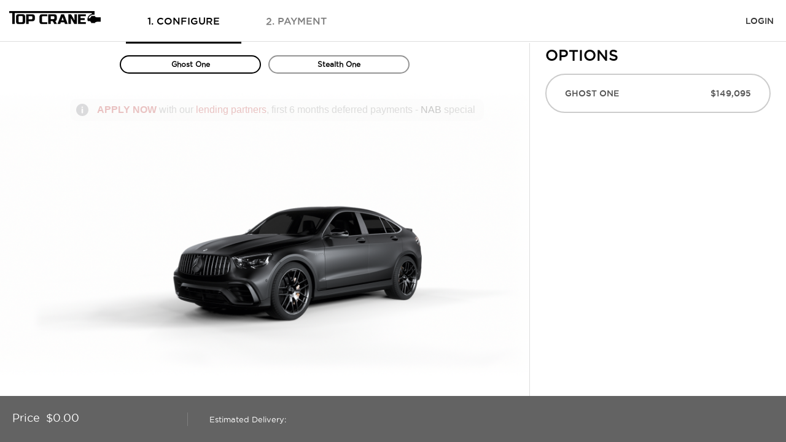

--- FILE ---
content_type: text/html; charset=UTF-8
request_url: https://topcrane.com/design
body_size: 6761
content:
<!doctype html>
<html lang="en">
<head>
    <!-- Required meta tags -->
<meta name="csrf-token" content="c8XnNpnasa3QD565fomHQSbrB1XO6f1Fu14CGyOs">
<meta charset="utf-8">
<meta name="description" content="We build automotive camera stabilization systems that redefine the limitations of traditional camera movement and composition at top speed.">
<meta name="viewport" content="width=device-width, initial-scale=1, shrink-to-fit=no">
<meta name="theme-color" content="#fff">
<!-- Facebook Meta Tags -->
<meta property="og:url" content="https://topcrane.com/">
<meta property="og:type" content="website">
<meta property="og:title" content="Top Crane">
<meta property="og:description" content="We build automotive camera stabilization systems that redefine the limitations of traditional camera movement and composition at top speed.">
<meta property="og:image" content="https://topcrane.com/frontend/images/TopCrane.png">

<!-- Twitter Meta Tags -->
<meta name="twitter:card" content="summary_large_image">
<meta property="twitter:domain" content="topcrane.com">
<meta property="twitter:url" content="https://topcrane.com/">
<meta name="twitter:title" content="Top Crane">
<meta name="twitter:description" content="We build automotive camera stabilization systems that redefine the limitations of traditional camera movement and composition at top speed.">
<meta name="twitter:image" content="https://topcrane.com/frontend/images/TopCrane.png">
<title>Top Crane</title>

<link rel="shortcut icon" type="image/x-icon" href="https://topcrane.com/assets/logo/favicon.png">
<!-- Bootstrap CSS -->
<link rel="stylesheet" href="https://topcrane.com/frontend/css/slick-theme.css">
<link rel="stylesheet" href="https://topcrane.com/frontend/css/slick.css">
<link rel="stylesheet" href="https://topcrane.com/frontend/css/fullpage.css">
<link rel="stylesheet" href="https://topcrane.com/frontend/css/animate.css">
<link rel="stylesheet" href="https://topcrane.com/frontend/css/font-awesome.css">
<link rel="stylesheet" href="https://topcrane.com/frontend/css/bootstrap.min.css">
<link rel="stylesheet" href="https://topcrane.com/frontend/style.css">
<link rel="stylesheet" href="https://topcrane.com/frontend/responsive.css">


<link href="https://topcrane.com/assets/vendors/custom/vendors/fontawesome5/css/all.min.css" rel="stylesheet" type="text/css" />
<script src="https://ajax.googleapis.com/ajax/libs/jquery/3.2.1/jquery.min.js"></script>



<!-- Meta Pixel Code -->
<script>
    !function(f,b,e,v,n,t,s)
    {if(f.fbq)return;n=f.fbq=function(){n.callMethod?
        n.callMethod.apply(n,arguments):n.queue.push(arguments)};
        if(!f._fbq)f._fbq=n;n.push=n;n.loaded=!0;n.version='2.0';
        n.queue=[];t=b.createElement(e);t.async=!0;
        t.src=v;s=b.getElementsByTagName(e)[0];
        s.parentNode.insertBefore(t,s)}(window, document,'script',
        'https://connect.facebook.net/en_US/fbevents.js');
    fbq('init', '308254714593237');
    fbq('track', 'PageView');
</script>
<noscript><img height="1" width="1" style="display:none"
               src="https://www.facebook.com/tr?id=308254714593237&ev=PageView&noscript=1"
    /></noscript>
<!-- End Meta Pixel Code -->




<!-- Global site tag (gtag.js) - Google Ads: 10840820025 -->
<script async src="https://www.googletagmanager.com/gtag/js?id=AW-10840820025"></script>
<script>
    window.dataLayer = window.dataLayer || [];
    function gtag(){dataLayer.push(arguments);}
    gtag('js', new Date());

    gtag('config', 'AW-10840820025');
</script>

<!-- Event snippet for TopCrane - Pageview conversion page -->
<script>
    gtag('event', 'conversion', {'send_to': 'AW-10840820025/8fgLCO-qmJIDELmSp7Eo'});
</script>




<!-- Global site tag (gtag.js) - Google Ads: 10840820025 -->
<script async src="https://www.googletagmanager.com/gtag/js?id=AW-10840820025"></script>
<script>
    window.dataLayer = window.dataLayer || [];
    function gtag(){dataLayer.push(arguments);}
    gtag('js', new Date());

    gtag('config', 'AW-10840820025');
</script>

<!-- Event snippet for TopCrane - Purchase conversion page -->
<script>
    gtag('event', 'conversion', {
        'send_to': 'AW-10840820025/VmohCIaj4JEDELmSp7Eo',
        'transaction_id': ''
    });
</script>
</head>
<body>

<!-- Global site tag (gtag.js) - Google Analytics -->
<script async src="https://www.googletagmanager.com/gtag/js?id=G-T8ML8TKZYB"></script>
<script>
    window.dataLayer = window.dataLayer || [];
    function gtag(){dataLayer.push(arguments);}
    gtag('js', new Date());

    gtag('config', 'G-T8ML8TKZYB');
</script>

    <div class="checkoverlay"></div>
<header class="header-area chek-header-area">
    <div class="container-fluid d-flex justify-content-between">
        <div class="logo">
            <a href="https://topcrane.com"><img src="https://topcrane.com/frontend/images/logo-dark.png" alt=""></a>
        </div>
        <ul class="checktab-menu">
            <li class="active"><a href="https://topcrane.com/design">1. configure</a></li>
            <li class=""><a href="#">2. payment</a></li>
        </ul>
        <ul class="d-lg-flex d-none align-items-center">
            <li id="log-hedaers" style="display:none" ><a href="https://topcrane.com/top-crane-account"><span class="mb-0">Top Crane Account</span></a></li>
            <li  id="log-hedaers-1" style="display:none" class="px-2">|</li><li id="log-hedaers-2" style="display:none"><a href="https://topcrane.com/user-logout">logout</a></li>
                    
                <li id="login-main">
            <a  href="https://topcrane.com/signin">login</a></li>
                    
        </ul>
            </div>
</header>

    
    <div class="checkout-main">

        <div class="checkout-main-container d-xl-flex">
            <div class="checkout-img d-flex justify-content-center checkout-left-image">
                <div class="ghost-btn-wrap checkout-btn-wrap">
                                        <button class="btn-performance tProduct1" data-id="1" data-name="Ghost One" data-text="The Ghost One is the first 20-foot universal remote arm on the market; boasting an 80 lb payload, it is powerful and durable, yet lightweight and intuitive. The Ghost One was created with one primary objective, and that is to get the shot; this notion has been woven into its design, down to every fiber of kevlar. It ships in five flight cases, assembles quickly, and can be mounted on nearly anything with four wheels or a rudder." data-slug="GhostOne" data-price="149095" data-estimated-delivery="0">Ghost One</button>
                                        <button class="btn-performance tProduct6" data-id="6" data-name="Stealth One" data-text="The Stealth One is the first consumer-facing 3-axis dampening system; boasting a 90 lb payload and it is as durable and tough as a trophy truck. The Shadow One was created with one primary objective, and that is to get the shot; this notion has been woven into its design, down to every fiber of carbon. It ships in one flight case, assembles quickly, and can be mounted on nearly anything with four wheels or a rudder." data-slug="StealthOne" data-price="13950" data-estimated-delivery="0">Stealth One</button>
                                    </div>
                                    <div class="checkout_message_bar d-none" style="display:none;">
                        <div class="promotional_wrap">
                            <div class="h-100 mr-2">
                                <img src="https://topcrane.com/frontend/images/icon_checkout.svg">
                            </div>
                            <p><a href="https://trk.klclick1.com/ls/click?upn=[base64]" target="_blank" data-saferedirecturl="https://www.google.com/url?q=https://trk.klclick1.com/ls/click?upn%[base64]&amp;source=gmail&amp;ust=1681007189476000&amp;usg=AOvVaw0VWpGdWhmy1KKFnwev1URJ" style="color: rgb(235, 9, 9); font-family: Arial; font-size: 16px; text-align: center;"><span style="font-weight: bold; color: rgb(178, 34, 34);">APPLY NOW</span>&nbsp;</a><span style="color: rgb(128, 128, 128); font-family: Arial; font-size: 16px; text-align: center;">with our</span><span style="font-family: Arial; font-size: 16px; text-align: center; color: rgb(178, 34, 34);">&nbsp;</span><a href="https://trk.klclick1.com/ls/click?upn=[base64]" target="_blank" data-saferedirecturl="https://www.google.com/url?q=https://trk.klclick1.com/ls/click?upn%[base64]&amp;source=gmail&amp;ust=1681007189476000&amp;usg=AOvVaw1uGDIQ44Dp095U5a7HldfF" style="color: rgb(235, 9, 9); font-family: Arial; font-size: 16px; text-align: center;"><span style="color: rgb(178, 34, 34);">lending partners</span></a><span style="color: rgb(128, 128, 128); font-family: Arial; font-size: 16px; text-align: center;">, first 6 months</span><span style="text-align: center;"><font face="Arial"><span style="font-size: 16px;"><span style="color: rgb(128, 128, 128);">&nbsp;deferred payments -</span><span style="color: rgb(97, 0, 0);"> <a href="https://www.nabshow.com/las-vegas/" target="_blank" style="">NAB</a> </span><span style="color: rgb(128, 128, 128);">special&nbsp;</span></span></font></span></p>
                        </div>
                    </div>
                
                <img src="https://topcrane.com/frontend/images/accessories/background1628087989.png" alt="" class="image_position">
                <img src="https://topcrane.com/frontend/images/accessories/LandingPicture1628087989.png" alt="" class="image_position">
                <div class="append_image">
                </div>
            </div>
            <div class="checkout-right checkout-right-content">
                <div class="checkout-cont">
                    <h1>Options</h1>
                        <ul class="price-list accessories-price-list">
                        </ul>
                        <p class="hover_text">
                        </p>
                    </div>
                </div>
            </div>
        </div>
        <div class="checkout-btm">
            <span class="check-button">
                <img src="https://topcrane.com/frontend/images/up-arrow-white.svg" alt="">
            </span>
            <div class="container-fluid d-flex align-items-center justify-content-between">
                <div class="check-btm-left">
                    <ul>
                        <li>
                            <span><small>Price</small><small class="total_price">$0.00</small></span>
                        </li>
                        <li>
                            <p class="estimated_delivery">Estimated Delivery: </p>
                        </li>
                    </ul>
                    <span class="checkout-mobile-price"><span class="total_price">$0.00</span> <p>Purchase Price</p></span>
                </div>
                <a href="#" class="cmn-btn check-btn nxt-btn" style="display:none;">NEXT</a>
            </div>
        </div>

        <script>
            $(document).ready(function (){
                var iphone = /(iphone)/i.test(navigator.userAgent);

                $.ajaxSetup({
                    headers:
                        {'X-CSRF-TOKEN': $('meta[name="csrf-token"]').attr('content')}
                });

                //when page back page reloaded.not for safari

                var isSafari = window.safari !== undefined;
                if (!isSafari && !iphone){
                    var perfEntries = performance.getEntriesByType("navigation");
                    if (perfEntries[0].type === "back_forward") {
                        $('.price-check').prop('checked',false);
                        location.reload();
                    }
                }

                //hover product or accessories text

                $(document).on("mouseenter", ".options_li", function() {
                    $('.hover_text').html($(this).data('text'));
                });

                $(document).on("mouseleave", ".options_li", function() {
                    $('.hover_text').html('');
                });


                //promotional content fadein or fadeout

                setTimeout(function() {
                    $('.checkout_message_bar').removeClass('d-none');
                    $('.checkout_message_bar').addClass('d-flex');
                    $('.checkout_message_bar').fadeIn(2000);
                }, 2000);

                window.setTimeout(()=>{
                    $('.checkout_message_bar').fadeOut(2000);
                    window.setTimeout(()=>{
                        $('.checkout_message_bar').removeClass('d-flex');
                        $('.checkout_message_bar').addClass('d-none');
                    }, 1000);
                }, 22000);


                var product_id = "";
                var previous_product_id = "";
                var price = 0;
                var ids = [];
                var shipping_time = 0;
                var product_checking = 0;
                var remove_checkbox = '';
                var accessories_id = '';
                var slug = [];
                function removeItem(arr, item){
                    return arr.filter(f => f !== item)
                }
                $(document).on('click','.price-check',function (){
                    var id = $(this).data('id');
                    var data_type = $(this).data('type');
                    var data_slug = $(this).data('slug');
                    if(this.checked){
                        price = parseFloat(price) + parseFloat($(this).val());
                        $('#'+id).show();
                        if($(this).data('product-slug') == "GhostOne"){
                            $('#ghost-long-reach').prop('disabled', false);
                            $('#ghost-long-reach').parent().css({"cursor": "pointer"});
                        }
                        ids.push(id);
                        slug.push(data_slug);
                        $(this).closest( "li" ).addClass('chekk');
                        if(data_type == 1){
                            shipping_time = $(this).data('estimated-delivery');
                            product_checking = 1;
                            let week_text = shipping_time >1 ?'Weeks': 'Week';
                            let shipping_text = shipping_time > 0 ? shipping_time+' '+week_text : 'Available immediately';
                            $('.estimated_delivery').text('Estimated Delivery: '+shipping_text);
                        }
                        else if(data_type == 0){
                            if(data_slug == "permanent-grid"){
                                if(remove_checkbox !="" && remove_checkbox != data_slug){
                                    price = price - $('#'+remove_checkbox).val();
                                    $('#'+accessories_id).hide();
                                    $('#travel-grid').prop( "checked", false );
                                    $('#travel-grid').closest( "li" ).removeClass('chekk');
                                    ids = removeItem(ids,accessories_id);
                                }
                                remove_checkbox = data_slug;
                                accessories_id = id;
                            }
                            else if(data_slug == "travel-grid"){
                                if(remove_checkbox !="" && remove_checkbox != data_slug){
                                    price = price - $('#'+remove_checkbox).val();
                                    $('#'+accessories_id).hide();
                                    $('#permanent-grid').prop( "checked", false );
                                    $('#permanent-grid').closest( "li" ).removeClass('chekk');
                                    ids = removeItem(ids,accessories_id);
                                }
                                remove_checkbox = data_slug;
                                accessories_id = id;
                            }

                            if(product_checking == 0){
                                $('.estimated_delivery').text('Estimated Delivery: 5 Days');
                            }
                        }
                    }
                    if(!this.checked){
                        $(this).closest( "li" ).removeClass('chekk');
                        price = price - $(this).val();
                        $('#'+id).hide();
                        ids = removeItem(ids,id);
                        slug = removeItem(slug,data_slug);
                        if(data_type == 1){
                            product_checking = 0;
                            shipping_time = 0;

                            if($(this).data('product-slug') == "GhostOne" && slug.indexOf('ghost-long-reach') != -1){
                                price = (price - $('#ghost-long-reach').val()).toFixed(2);
                                $('#ghost-long-reach').prop( "checked", false );
                                $('#ghost-long-reach').closest( "li" ).removeClass('chekk');
                                ids = removeItem(ids,$('#ghost-long-reach').data('id'));
                                slug = removeItem(slug,$('#ghost-long-reach').data('slug'));
                                $('#ghost-long-reach').prop('disabled', true);
                                $('#ghost-long-reach').parent().css({"cursor": "default"});
                            }
                            else if($(this).data('product-slug') == "GhostOne"){
                                $('#ghost-long-reach').prop('disabled', true);
                                $('#ghost-long-reach').parent().css({"cursor": "default"});
                            }

                            if(ids.length>0 && product_checking == 0){
                                $('.estimated_delivery').text('Estimated Delivery: 5 Days');
                            }
                            else{
                                $('.estimated_delivery').text('Estimated Delivery: ');
                            }
                        }
                        else if(data_type == 0){
                            let data_slug = $(this).data('slug');
                            if(data_slug == "permanent-grid" || data_slug == "travel-grid"){
                                remove_checkbox = '';
                                accessories_id = '';
                            }

                            if(ids.length>0 && product_checking == 0){
                                $('.estimated_delivery').text('Estimated Delivery: 5 Days');
                            }
                            else if(product_checking == 1){
                            }
                            else{
                                $('.estimated_delivery').text('Estimated Delivery: ');
                            }
                        }

                    }

                    imgControl(ids,product_id);

                    price = parseFloat(price).toFixed(2);
                    $('.total_price').text('$'+ (price == 0 ? price : Number(price).toLocaleString()));

                    if(price>0){
                        $('.nxt-btn').show();
                    }
                    else{
                        $('.nxt-btn').hide();
                    }

                });


                //image append logic ajax function

                function imgControl(ids,product_id) {
                    $.ajax({
                        type: "POST",
                        url: "https://topcrane.com/checkout-image-set",
                        dataType: "JSON",
                        data: {
                            ids:ids,
                            product_id:product_id,
                        },
                        success: function (result) {
                            $('.append_image').html('');
                            let path = "https://topcrane.com/frontend/images/accessories";
                            $.each(result.images, function( key, value ) {
                                let style = (key == "ghost-flight-cases" || key == "menace-flight-case") ? "style='z-index: 2;'" : (key == "shotover-m1-gimbal") ? "style='z-index: 1;'" : "";
                                $('.append_image').append('<img src="'+path+'/'+value+'" alt="" class="image_position" '+style+'>');
                            });
                        }
                    });
                }



                $(document).on('click','.btn-performance',function (){
                    $('.btn-performance').removeClass('active');
                    $(this).addClass('active');
                    $('.accessories-price-list').html('');
                    let id = $(this).data('id');
                    previous_product_id = product_id;
                    product_id = id;
                    let name = $(this).data('name');
                    let p_slug = $(this).data('slug');
                    let text =  $(this).data('text').replace(/"/g, "'");
                    let product_price = $(this).data('price');
                    let estimated_delivery = $(this).data('estimated-delivery');
                    let appendData = "<li class='options_li' data-text='"+text+"'>" +
                        "<label class='check-pro'>"+name+
                        "<input type='checkbox' class='price-check' id='product-"+id+"' data-product-id='product-"+id+"' data-slug='product-"+id+"' data-id='product_"+id+"' data-product-slug='"+p_slug+"' data-type='1' data-estimated-delivery='"+estimated_delivery+"' value='"+product_price+"'>" +
                        "<span class='checkmark'></span>" +
                        "<span>$"+Number(product_price).toLocaleString()+"</span></label></li>";
                    $('.accessories-price-list').append(appendData);
                    accessoriesControl(id);
                    if(previous_product_id != product_id){
                        ids = [];
                        shipping_time = 0;
                        product_checking = 0;
                        remove_checkbox = '';
                        accessories_id = '';
                        slug = [];
                        price = 0;
                        $('.total_price').text('$'+ (price == 0 ? '0.00' : Number(price).toLocaleString()));
                        $('.estimated_delivery').text('Estimated Delivery: ');
                        imgControl(ids,product_id);
                    }
                })

                var checkOnload = 0;

                function accessoriesControl(id) {
                    $.ajax({
                        type: "POST",
                        url: "https://topcrane.com/accessories-set",
                        dataType: "JSON",
                        data: {
                            ids:id,
                        },
                        success: function (result) {
                            $.each(result, function( key, value ) {
                                let checking_long_reach = value.slug == "ghost-long-reach" ? 'disabled' : '';
                                let text = 'data-text="'+value.text.replace(/"/g, "'")+'"';
                                let appendData = "<li class='options_li' "+text+">" +
                                    "<label class='check-pro'>"+value.name+
                                    "<input type='checkbox' class='price-check' id='"+value.slug+"' data-id='accessories_"+value.id+"' data-type='0' data-slug='"+value.slug+"' value='"+value.price+"' "+checking_long_reach+">" +
                                    "<span class='checkmark'></span>" +
                                    "<span>$"+Number(value.price).toLocaleString()+"</span></label></li>";
                                $('.accessories-price-list').append(appendData);

                                if(value.slug == "ghost-long-reach"){
                                    $('#ghost-long-reach').parent().css({"cursor": "default"});
                                }
                            });
                            if(checkOnload == 0){
                                var slug_string = "";
                                if(slug_string !== ""){
                                    $.each(slug_string.split(','), function( key, value ) {
                                        $('#'+value).trigger('click');
                                    });
                                }
                            }
                            checkOnload = 1;
                        }
                    });
                }


                // When page back previous value selected

                var slug_string = "";
                if(slug_string !== ""){
                                    }
                else{
                    $(".btn-performance").first().trigger('click');
                }


                // when click next button checkout session set

                $(document).on('click','.nxt-btn',function (){
                    form_data = new FormData();
                    form_data.append('product_id',product_id);
                    form_data.append('ids',ids);
                    form_data.append('total_price',price);
                    form_data.append('shipping_time',shipping_time);
                    form_data.append('slug',slug);

                    $.ajax({
                        type: "POST",
                        url: "https://topcrane.com/checkout-session-set",
                        dataType: "JSON",
                        processData: false,
                        contentType: false,
                        data: form_data,
                        success: function (data) {
                            if(data == 1){
                                // var loggedIn = false;
                                // if (loggedIn) {
                                    window.location.href = "https://topcrane.com/payment";
                                // }
                                // else{
                                //     window.location.href = "https://topcrane.com/signin";
                                // }

                            }
                        }
                    });

                });

            });
        </script>
    
    <!-- Jquery-->

<script src="https://topcrane.com/frontend/js/bootstrap.min.js"></script>
<script src="https://topcrane.com/frontend/js/scrolloverflow.min.js"></script>
<script src="https://topcrane.com/frontend/js/easings.min.js"></script>
<script src="https://topcrane.com/frontend/js/fullpage.min.js"></script>

<script src="https://topcrane.com/frontend/js/main.min.js"></script>

<script src="https://topcrane.com/frontend/js/multi-countdown.min.js"></script>

    <!--<div class="">
    <div class="toast text-white w-100 mw-100" role="alert" data-autohide="false" style="display:none;">
        <div class="cookies_div">
            <h5>Cookie Policy</h5>
            <div class="cookieParaBtnWrap">
                <p>
                    This website stores data such as cookies to enable site functionality including analytics and personalization. By using this website, you automatically accept that we use cookies.
                </p>
                <div class="btnWrapper">
                    <button type="button" class="outlone-btn order_dark mr-3 cookie_btn" id="btnDeny">
                        Deny
                    </button>
                    <button type="button" class="outlone-btn order_dark cookie_btn" id="btnAccept">
                        Accept
                    </button>
                </div>
            </div>
        </div>
    </div>
</div>-->

<!-- page content -->
<!--<div class="container py-4">
    <h1 class="font-weight-light"> Page Content Here.... </h1>
    <p>This is an example of using the Bootstrap 4 Toast component as a cookie warning pop-up.</p>
    <button type="button" class="btn btn-outline-light mr-3" id="btnReset">
        Reset Demo
    </button>
</div>-->
<script>
    $(document).ready(function () {
        function setCookie(name, value, days) {
            var expires = "";
            if (days) {
                var date = new Date();
                date.setTime(date.getTime() + (days * 24 * 60 * 60 * 1000));
                expires = "; expires=" + date.toUTCString();
            }
            document.cookie = name + "=" + (value || "") + expires + "; path=/";
        }

        function getCookie(name) {
            var nameEQ = name + "=";
            var ca = document.cookie.split(';');
            for (var i = 0; i < ca.length; i++) {
                var c = ca[i];

                while (c.charAt(0) == ' ') c = c.substring(1, c.length);
                if (c.indexOf(nameEQ) == 0) {
                    return c.substring(nameEQ.length, c.length);
                }
            }
            return null;
        }

        function eraseCookie(name) {
            document.cookie = name + '=; Path=/; Expires=Thu, 01 Jan 1970 00:00:01 GMT;';
        }

        function cookieConsent() {
            if (!getCookie('allowCookies')) {
                $('.toast').show()
            }
        }

        $('#btnDeny').click(() => {
            setCookie('allowCookies', '2', 30)
            $('.toast').hide()
        })

        $('#btnAccept').click(() => {
            setCookie('allowCookies', '1', 365)
            $('.toast').hide()
        })

        // load
        cookieConsent()

        // for demo / testing only
        $('#btnReset').click(() => {
            // clear cookie to show toast after acceptance
            eraseCookie('allowCookies')
            $('.toast').show()
        })
    })
</script>
</body>
<script>'undefined'=== typeof _trfq || (window._trfq = []);'undefined'=== typeof _trfd && (window._trfd=[]),_trfd.push({'tccl.baseHost':'secureserver.net'},{'ap':'cpsh-oh'},{'server':'p3plzcpnl508591'},{'dcenter':'p3'},{'cp_id':'10231380'},{'cp_cl':'8'}) // Monitoring performance to make your website faster. If you want to opt-out, please contact web hosting support.</script><script src='https://img1.wsimg.com/traffic-assets/js/tccl.min.js'></script></html>


--- FILE ---
content_type: text/css
request_url: https://topcrane.com/frontend/style.css
body_size: 15990
content:
@import url('https://fonts.googleapis.com/css2?family=Poppins:wght@200;300;400;500;600;700;800&display=swap');
/*font-family: 'Poppins', sans-serif;*/

/*
-------------------------------------------
css-index
-------------------------------------------

*/
::-webkit-scrollbar {
    width: 7px;
    height: 5px;
}

::-webkit-scrollbar-thumb {
    background: #999;
}
::-webkit-scrollbar-track {
    background: #ccc;
}
/* gotham-medium */

@font-face {
	font-family: 'gothammedium';
	src: url('fonts/gothammedium-webfont.eot');
	src: url('fonts/gothammedium-webfont.eot?#iefix') format('embedded-opentype'), url('fonts/gothammedium-webfont.woff2') format('woff2'), url('fonts/gothammedium-webfont.woff') format('woff'), url('fonts/gothammedium-webfont.ttf') format('truetype'), url('fonts/gothammedium-webfont.svg#gothammedium') format('svg');
	font-weight: normal;
	font-style: normal;
}

/* gotham-bold */

@font-face {
	font-family: 'gothambold';
	src: url('fonts/gotham-bold-webfont.eot');
	src: url('fonts/gotham-bold-webfont.eot?#iefix') format('embedded-opentype'), url('fonts/gotham-bold-webfont.woff2') format('woff2'), url('fonts/gotham-bold-webfont.woff') format('woff'), url('fonts/gotham-bold-webfont.ttf') format('truetype'), url('fonts/gotham-bold-webfont.svg#gothambold') format('svg');
	font-weight: normal;
	font-style: normal;
}

/* gothambook */

@font-face {
	font-family: 'gothambook';
	src: url('fonts/gothambook-webfont.eot');
	src: url('fonts/gothambook-webfont.eot?#iefix') format('embedded-opentype'), url('fonts/gothambook-webfont.woff2') format('woff2'), url('fonts/gothambook-webfont.woff') format('woff'), url('fonts/gothambook-webfont.ttf') format('truetype'), url('fonts/gothambook-webfont.svg#gothambook') format('svg');
	font-weight: normal;
	font-style: normal;
}

html {
	scroll-behavior: smooth;
	padding: env(safe-area-inset-top) env(safe-area-inset-right) env(safe-area-inset-bottom) env(safe-area-inset-left);
}

body {
	margin: 0;
	padding: 0;
	font-family: 'gothambook';
	font-weight: 500;
	-webkit-font-smoothing: antialiased;
	-moz-osx-font-smoothing: grayscale;
	width: 100%;
	font-weight: 400;
	color: #000000;
	font-size: 16px;
	line-height: 24px;
	padding: env(safe-area-inset-top) env(safe-area-inset-right) env(safe-area-inset-bottom) env(safe-area-inset-left);
}

body.offline {
	filter: grayscale(100%);
}

p {
	margin: 0 0 22px 0;
	font-size: 15px;
	color: #111;
	font-family: 'gothambook';
}

p:last-child {
	margin-bottom: 0;
}

h1, h2, h3, h4, h5, h6 {
	margin: 0 0 25px 0;
	padding: 0;
	font-family: 'Gotham';
	font-weight: 400;
}

h1 {
	font-size: 40px;
	font-weight: 500;
	line-height: 1.2;
	font-family: 'gothammedium';
}

h2 {
	font-size: 35px;
	line-height: 60px;
	font-weight: 600;
	color: #353535;
	font-family: 'gothammedium';
}

h3 {
	font-size: 25px;
	line-height: 30px;
	font-weight: 600;
	font-family: 'gothammedium';
}

h4 {
	font-size: 20px;
	line-height: 25px;
	font-weight: 600;
	font-family: 'gothammedium';
}

a {
	margin: 0;
	padding: 0;
	text-decoration: none !important;
	outline: none !important;
	color: #353535;
	font-weight: 500;
	-webkit-transition: all 0.3s ease-in-out;
	-moz-transition: all 0.3s ease-in-out;
	-ms-transition: all 0.3s ease-in-out;
	-o-transition: all 0.3s ease-in-out;
	transition: all 0.3s ease-in-out;
}

a:hover {
	color: #000;
}

::-webkit-input-placeholder {
	opacity: 1;
	color: #353535;
}

:-ms-input-placeholder {
	opacity: 1;
	color: #353535;
}

::-moz-placeholder {
	opacity: 1;
	color: #353535;
}

:-moz-placeholder {
	opacity: 1;
	color: #353535;
}

img {
	max-width: 100%;
}

input[type="text"], input[type="tel"], input[type="password"], input[type="email"], select {
	width: 100%;
	-webkit-appearance: none;
	appearance: none;
	-webkit-border-radius: 0;
	-moz-border-radius: 0;
	-ms-border-radius: 0;
	border-radius: 0;
	color: #000;
	border: 1px solid #b8b8b8;
	height: 48px;
	padding: 0 16px;
	background: #fff;
}

textarea {
	resize: none;
	-webkit-appearance: none;
	appearance: none;
	-webkit-border-radius: 0;
	-moz-border-radius: 0;
	-ms-border-radius: 0;
	border-radius: 0;
	border: 1px solid #b8b8b8;
	padding: 12px 16px;
}

select {
	border: 1px solid #f4f4f4;
	width: 100%;
	padding: 0 11px;
	background: url(images/arrow.png) no-repeat calc(100% - 14px) center;
	background-color: #fff;
	background-size: 14px;
	padding-right: 40px;
	outline: none;
	-webkit-appearance: none;
	-moz-appearance: none;
	-ms-appearance: none;
	-o-appearance: none;
	appearance: none;
	border-radius: 30px;
	font-size: 14px;
}

select::-ms-expand {
	display: none;
}

.form-control {
	border-radius: 0;
	border: 1px solid #b8b8b8;
	padding: 12px 16px;
}

input[type="text"], input[type="email"], input[type="url"], input[type="password"], input[type="search"], input[type="number"], input[type="tel"], input[type="range"], input[type="date"], input[type="month"], input[type="week"], input[type="time"], input[type="datetime"], input[type="datetime-local"], input[type="color"], textarea, .form-control {
	padding: 5px 22px;
	-moz-appearance: none;
	-webkit-appearance: none;
	appearance: none;
	border: 1px solid #dddddd;
	border-radius: 0;
	width: 100%;
	background: #fff;
	border-radius: 30px;
	font-size: 14px;
}

input:focus {
	border: 1px solid #000;
	outline: 0px;
}

input[type="submit"]:hover {
	background: #feb620;
}

img.alignright {
	float: right;
	margin: 0 0 20px 20px;
}

img.alignleft {
	float: left;
	margin: 0 20px 20px 0;
}

img.aligncenter {
	display: block;
	margin-left: auto;
	margin-right: auto;
	margin-bottom: 20px;
	float: none;
}

.alignright {
	float: right;
	margin: 0 0 20px 20px;
}

.alignleft {
	float: left;
	margin: 0 20px 20px 0;
}

.aligncenter {
	display: block;
	margin-left: auto;
	margin-right: auto;
	margin-bottom: 20px;
	float: none;
}

.navsocial {
	display: inline-block;
	margin: 0;
	padding: 0;
	list-style: none;
}

.navsocial li {
	display: inline-block;
	margin: 0 8px;
}

.navsocial li img {
	width: 22px;
	-webkit-transition: all 0.3s ease-in-out;
	-moz-transition: all 0.3s ease-in-out;
	-ms-transition: all 0.3s ease-in-out;
	-o-transition: all 0.3s ease-in-out;
	transition: all 0.3s ease-in-out;
}

.navsocial li a:hover img {
	-webkit-transform: scale(1.1);
	-moz-transform: scale(1.1);
	-ms-transform: scale(1.1);
	-o-transform: scale(1.1);
	transform: scale(1.1);
	opacity: 0.7;
}

.donation_cart {
	margin-left: 34px;
	display: inline-block;
	font-size: 7.08px;
	color: #00bce4;
	position: relative;
	padding-right: 8px;
}

.donation_cart img {
	width: 46px;
}

.donation_cart span {
	position: absolute;
	right: 0;
	top: 55%;
	-webkit-transform: translateY(-50%);
	-moz-transform: translateY(-50%);
	-ms-transform: translateY(-50%);
	-o-transform: translateY(-50%);
	transform: translateY(-50%);
	color: #d2232a;
	font-size: 11.22px;
}

.main_head .navbar {
	background: none;
	margin: 0;
	padding: 0;
	min-height: inherit;
	height: inherit;
	border: none;
	-webkit-border-radius: 0;
	-moz-border-radius: 0;
	-ms-border-radius: 0;
	-o-border-radius: 0;
	border-radius: 0;
	position: relative;
}

.main_head .navbar-nav>li {
	margin: 0 15px;
	padding: 55px 0;
	position: relative;
	transition: 0.3s;
}

.main_head .navbar-nav>li:before {
	display: none;
}

.main_head .navbar-nav>li:last-child {
	margin-right: 0;
}

.main_head .navbar-nav>li:first-child {
	margin-left: 0;
}

.main_head .navbar-nav>li>a {
	font-size: 16px;
	color: #fff;
	text-transform: uppercase;
	position: relative;
}

.main_head .navbar-nav>li>a:before {
	position: absolute;
	bottom: -10px;
	width: 6px;
	height: 6px;
	background: #fff;
	content: "";
	border-radius: 50%;
	left: 0;
	right: 0;
	margin: 0 auto;
	transition: 0.3s;
	transform: scale(0);
}

.main_head .navbar-nav>li>a:hover:before {
	transform: scale(1);
}

.main_head .navbar-nav>li.current-menu-item>a:before {
	transform: scale(1);
}

/* .main_head .navbar-nav>li>a:hover {
	color: #283772 !important;
} */

.main_head .navbar-nav>li.menu-item-has-children:hover>a {
	color: #00bce4 !important;
}

.main_head .navbar-nav>li>.sub-menu {
	background: #fff;
	position: absolute;
	top: 160%;
	left: 0;
	z-index: 1000;
	visibility: hidden;
	opacity: 0;
	border: 1px solid rgba(174, 174, 174, 0.15);
	-webkit-border-radius: 0;
	-moz-border-radius: 0;
	-ms-border-radius: 0;
	-o-border-radius: 0;
	border-radius: 0;
	width: 180px;
	padding: 0;
	transition: 0.3s;
	-webkit-box-shadow: 0px 0px 15px 0px rgba(0, 0, 0, 0.1);
	box-shadow: 0px 0px 15px 0px rgba(0, 0, 0, 0.1);
	border-top: 4px solid #1c2bff;
	padding: 20px;
}

.navbar-nav .clickD {
	transition: 0.3s;
	position: absolute;
	right: 0;
	top: 35px;
	width: 20px;
	height: 20px;
	background: url(images/arrow.png) center center no-repeat;
	cursor: pointer;
	display: block;
	background-size: 10px;
}

.navbar-nav>li.menu-item-has-children {
	padding-right: 20px !important;
}

.main_head .navbar-nav>li:last-child>.sub-menu {
	right: 0;
	left: inherit;
	padding: 0;
}

.main_head .navbar-nav>li>.sub-menu>li>a {
	font-size: 15px;
	color: #425964;
	display: block;
	width: 100%;
	padding: 5px 10px;
}

.main_head .navbar-nav>li>.sub-menu>li {
	width: 100%;
	display: block;
}

.main_head .navbar-nav>li>.sub-menu>li>a:hover {
	background: #00bce4;
	color: #fff;
}

.navbar-nav>li.menu-item-has-children:hover>.sub-menu {
	top: 100%;
	opacity: 1;
	visibility: visible;
}

button:focus {
	outline: 0px;
}

.navbar-toggler span {
	width: 40px;
	height: 2px;
	background: #fff;
	display: block;
	margin: 11px 0;
	position: relative;
	transition: 0.3s;
}

.navbar-toggler span:first-child {
	margin-top: 0px;
}

.navbar-toggler span:nth-child(3) {
	margin-bottom: 0px;
}

.navbar-toggler span:nth-child(2) {
	width: 25px;
	margin-left: 15px;
}

.navbar-toggler.navbar-animate span:nth-child(2) {
	margin-left: 0px;
}

ul {
	list-style: none;
	padding: 0;
	margin: 0;
}

ul.no-bullet li {
	padding-left: 0px;
}

ul.no-bullet li::before {
	display: none;
}

/*checkbox open*/

.check-pro {
	display: block;
	position: relative;
	padding-left: 27px;
	margin-bottom: 12px;
	cursor: pointer;
	font-size: 14px;
	-webkit-user-select: none;
	-moz-user-select: none;
	-ms-user-select: none;
	user-select: none;
	text-transform: uppercase;
	font-family: 'gothammedium';
	font-weight: 400;
}

.check-pro input {
	position: absolute;
	opacity: 0;
	cursor: pointer;
	height: 100%;
    width: 100%;
    left: 0;
    top: 0;
}

.checkmark {
	position: absolute;
	top: 2px;
	left: 0;
	height: 20px;
	width: 20px;
	background: #fff;
	border: 1px solid #ccc;
	border-radius: 4px;
}

.check-pro:hover input~.checkmark {
	background-color: #ccc;
}

.check-pro input:checked~.checkmark {
	background-color: #fff;
}

.checkmark:after {
	content: "";
	position: absolute;
	display: none;
}

.check-pro input:checked~.checkmark:after {
	display: block;
}

.check-pro .checkmark::after {
	left: 9px;
	top: -2px;
	width: 7px;
	height: 16px;
	border: solid #000;
	border-width: 0 3px 3px 0;
	-webkit-transform: rotate(45deg);
	-ms-transform: rotate(45deg);
	transform: rotate(45deg);
}

/*checkbox end*/

/*radio open*/

.radio-pro {
	display: block;
	position: relative;
	padding-left: 35px;
	margin-bottom: 12px;
	cursor: pointer;
	font-size: 22px;
	-webkit-user-select: none;
	-moz-user-select: none;
	-ms-user-select: none;
	user-select: none;
}

.radio-pro input {
	position: absolute;
	opacity: 0;
	cursor: pointer;
}

.radio-pro .checkmark {
	position: absolute;
	top: 0;
	left: 0;
	height: 25px;
	width: 25px;
	background-color: #eee;
	border-radius: 50%;
}

.radio-pro:hover input~.checkmark {
	background-color: #ccc;
}

.radio-pro input:checked~.checkmark {
	background-color: #2196F3;
}

.radio-pro input:checked~.checkmark:after {
	display: block;
}

.radio-pro .checkmark:after {
	top: 9px;
	left: 9px;
	width: 8px;
	height: 8px;
	border-radius: 50%;
	background: white;
}

/*radio end*/

/*file upload open*/

.customfile_input {
	height: 31px;
	position: relative;
	z-index: 2;
	width: 100%;
	margin: 0;
}

.customfile_label {
	position: absolute;
	top: 0;
	right: 0;
	left: 0;
	z-index: 1;
	height: 100%;
	padding-left: 215px;
	line-height: 25px;
}

.customfile_label::after {
	position: absolute;
	top: 0;
	left: 0;
	bottom: 0;
	z-index: 3;
	width: 197px;
	background: none;
	border: 2px solid #e9c04a;
	display: block;
	content: 'Choose File';
	height: 100%;
	text-align: center;
	line-height: 27px;
	cursor: pointer;
	font-size: 16px;
	color: #e9c04a;
	text-transform: uppercase;
}

.customfile_inputin:hover+.customfile_label::after {
	background: #e9c04a;
	color: #2a597f;
}

.customfile_inputin {
	position: relative;
	z-index: 2;
	width: auto;
	margin: 0;
	opacity: 0;
	height: 100%;
	cursor: pointer;
}

.imageupload_inp {
	padding-top: 10px;
	width: 100%;
}

/*file upload end*/

.back-to-top-area {
	width: 50px;
	height: 50px;
	background: #1c2bff;
	position: fixed;
	bottom: 50%;
	right: 20px;
	display: flex;
	align-items: center;
	justify-content: center;
	cursor: pointer;
	opacity: 0;
	visibility: hidden;
	transition: 0.4s;
	z-index: 999;
}

.back-to-top-area img {
	width: 23px;
	height: 26px;
}

.back-to-top-area.active-backTop {
	bottom: 5%;
	opacity: .5;
	visibility: visible;
}

.back-to-top-area:hover {
	opacity: 1;
}

.navbar-toggler:hover span:nth-child(2) {
	margin-left: 0;
}

/*--------------------------------------------
1. header
----------------------------------------------*/

.header-overlay {
	position: fixed;
	width: 100%;
	height: 100%;
	filter: blur(5px);
	background: rgba(0, 0, 0, 0.3);
	z-index: 999;
	visibility: hidden;
	opacity: 0;
	display: none;
}

.overlay-block .header-overlay {
	visibility: visible;
	opacity: 1;
	display: block;
}

.nav-mobile-header {
	display: none !important;
}

.signin-logo {
    height: 21px;
}

.logo {
	max-width: 149px;
    position: relative;
    top: -5px;
    left: -5px;
}

@media (max-width: 992px) {
    .logo {
        top: 0;
        left: 0;
    }
}

.main_head {
	position: fixed;
	left: 0;
	right: 0;
	width: 100%;
	background: #6584ff;
	transition: 0.3s;
	z-index: 999;
}

.main_head.fixed-header .navbar-nav>li {
	padding: 22px 0;
}

.main_head.fixed-header {
	box-shadow: 0 8px 10px rgba(0, 0, 0, 0.1);
	background: #5879da;
}

.main_head.fixed-header .navbar-nav .clickD {
	top: 25px;
}

.header-area {
	position: fixed;
	top: 0;
	left: 0;
	right: 0;
	z-index: 99;
	padding: 20px 0;
	width: 100%;
}

.header-area .container-fluid {
	padding: 0 20px;
}

#fp-nav ul li a span, .fp-slidesNav ul li a span {
	height: 23px;
	width: 1px;
	border-radius: 0;
	background: #ccc;
}

#fp-nav ul li, .fp-slidesNav ul li {
	width: 2px;
	height: 23px;
}

#fp-nav ul li a.active span, .fp-slidesNav ul li a.active span, #fp-nav ul li:hover a.active span, .fp-slidesNav ul li:hover a.active span {
	height: 23px;
	width: 3px;
	margin: -2px 0 0 -2px;
	border-radius: 0;
	background: #fff;
}

#fp-nav ul li:hover a span, .fp-slidesNav ul li:hover a span {
	width: 2px;
	height: 23px;
	margin: -1px 0px 0px -2px;
}

#fp-nav ul li .fp-tooltip {
	top: 11px;
	font-size: 10px !important;
	text-transform: uppercase;
	font-family: 'gothammedium';
	font-weight: 500;
}

/*-----------------------------
section-1-area-start
--------------------------------------*/

.section {
	background-size: cover !important;
}

.section1 .banner-img {
	width: 100%;
	height: 100vh;
	object-fit: cover;
}

.switch-toggle-area .switch {
	position: relative;
	display: inline-block;
	width: 55px;
	height: 27px;
	margin-bottom: 0px;
	transform: translateY(-2px);
}

.switch-toggle-area .switch input {
	opacity: 0;
	width: 0px;
	height: 0px;
}

.switch-toggle-area .slider {
	position: absolute;
	cursor: pointer;
	top: 0;
	left: 0;
	right: 0;
	bottom: 0;
	background: rgba(255, 255, 255, 1);
	-webkit-transition: .4s;
	transition: .4s;
	border: 1px solid #000;
	border: 2px solid #eee;
	box-shadow: 2.828px 2.828px 19px 0px rgba(33, 33, 33, 0.12);
	opacity: 0.5;
}

.switch-toggle-area .slider::before {
	position: absolute;
	content: "";
	height: 19px;
	width: 19px;
	left: 3px;
	bottom: 2px;
	background-color: #292929;
	-webkit-transition: .4s;
	transition: .4s;
}

.switch-toggle-area input:checked+.slider {
	border: 2px solid #ccc;
	background: #000;
	opacity: 0.6;
}

.switch-toggle-area input:checked+.slider:before {
	-webkit-transform: translateX(26px);
	-ms-transform: translateX(26px);
	transform: translateX(26px);
}

body.dark .switch-toggle-area .slider::before {
	background: #fff;
}

/* Rounded sliders */

.switch-toggle-area .slider.round {
	border-radius: 34px;
}

.switch-toggle-area .slider.round:before {
	border-radius: 50%;
}

.switch-toggle-area>span {
	color: #fff;
	font-weight: 500;
	margin: 0px 0px 0 0;
	margin-top: 0px;
	display: inline-block;
	margin-top: 5px;
	line-height: 1;
	text-transform: uppercase;
	font-family: 'gothambook';
	font-size: 14px;
}

.switch-toggle-area {
	margin-top: 4px;
}

.header-right ul li {
	display: inline-block;
	margin-left: 25px;
	font-family: 'gothambook';
}

.header-right ul li a {
	color: #fff;
	text-transform: uppercase;
	font-size: 14px;
}

.header-right ul li a:hover {
	color: #000;
}

.ps-relative {
	position: relative;
}

.banner-bottom-cont {
	position: absolute;
	bottom: 55px;
	display: flex;
	justify-content: center;
	width: 100%;
	top: auto;
}

.single-btm-cont {
	padding: 0 45px;
	border-right: 1px solid #999;
	text-align: center;
	display: -webkit-box;
	display: -ms-flexbox;
	display: flex;
	-webkit-box-orient: vertical;
	-webkit-box-direction: normal;
	-ms-flex-direction: column;
	flex-direction: column;
	align-items: flex-start;
}

.section1 .single-btm-cont {
	padding: 0 19px;
	text-align: center;
	align-items: center !important;
}

.single-btm-cont h3 {
	color: #fff;
	font-size: 30px;
	margin-bottom: 0px !important;
	font-weight: 500;
	font-family: 'gothammedium';
    /*font-family: 'gothambook';*/
}

.single-btm-cont h3 small {
	font-weight: 300;
}

.single-btm-cont p {
	color: #fff;
	font-size: 14px;
	line-height: 1.5;
	margin-top: 15px;
}

.single-btm-cont:last-child {
	border-right: 0px;
	-webkit-box-pack: center !important;
	-ms-flex-pack: center !important;
	justify-content: center !important
}

.outlone-btn {
	border: 2px solid #fff;
	line-height: 37px;
	text-transform: uppercase;
	color: #fff;
	font-weight: bold;
	padding: 0px 30px;
	border-radius: 35px;
	height: 40px;
	font-size: 14px;
	display: inline-block;
}

.outlone-btn:hover {
	background: #fff;
	border: 2px solid #fff;
	color: #000;
}

/* section-2 */

.section2 .single-btm-cont {
	max-width: 265px;
	padding: 0 12px;
	text-align: left;
	border-right: 1px solid #fff;
    /*opacity: 0;*/
}

.section2 .single-btm-cont:last-child {
	border-right: 0px;
}

.number {
	display: flex;
	align-items: center;
}

.number span {
	font-weight: bold;
	font-size: 30px !important;
	color: #fff;
	line-height: 1;
	margin-bottom: 7px;
	margin-top: 0;
	/*opacity: 0.8;*/
}

.single-btm-cont img {
	margin-bottom: 0px;
	/*width: 30px;
	height: 28px;*/
	width: 38px;
	height: 30px;
	object-fit: contain;
}

.section-3-cont .banner-img {
	height: calc(100vh - 205px);
	width: 100%;
	object-fit: cover;
	object-position: center;
}

.section-3-cont .container {
    padding-top: 48px;
    padding-bottom: 48px;
    min-height: 250px;
}

@media (min-width: 1200px){
    .section-3-cont .container {
        max-width: 1015px;
    }
}

.outline-black-btn {
	border: 2px solid #000;
	text-transform: uppercase;
	color: #000;
	font-weight: bold;
	padding: 0px 30px;
	border-radius: 40px;
	height: 42px;
	line-height: 38px;
	font-size: 14px;
	display: inline-block;
}

.outline-black-btn:hover {
	color: #fff;
	border: 2px solid #000;
	background: #000;
}

.sec3-left h1 {
	/*text-transform: uppercase;*/
	font-size: 26px;
	line-height: 1.2;
 /*   font-family: 'gothambook';
    font-weight: 600;*/
}

.section5 .top-img-area {
	height: calc(100vh - 205px);
}

.section5 .top-img-area>img.top-img {
	width: 100%;
	height: 100%;
	object-fit: cover;
}

.video-icon {
	position: absolute;
	left: 0;
	right: 0;
	top: 40%;
	margin: 0 auto;
	text-align: center;
}

.video-icon img {
	width: auto !important;
	height: auto !important;
}

.sec3-right {
	overflow: hidden;
}

/* section-6 */

/* .section6{
	padding:85px 0;
} */

.secton-6-img,.secton-6-left{
     width: 50%;
     overflow: hidden;
 }

.secton-6-img {
	/* padding-left: 1.5rem; */
	display: flex;
	align-items: center;
}

.secton-6-left {
	padding-left: 3.5rem;
}

.section6-left-cont {
	max-width: 475px;
	/* padding-top: 60px; */
}

.section6-left-cont ul li {
	margin-bottom: 15px;
}

.section6-left-cont ul li p {
	margin-bottom: 0;
	font-size: 14px;
}

.section6-left-cont ul {
	width: 50%;
}

.section6-left-cont ul:last-child {
	padding-left: 10px;
}

.section6-left-cont ul:first-child {
	padding-right: 10px;
}

.section6-left-cont ul li label {
	/* color: #fff; */
	text-transform: uppercase;
	margin-bottom: 2px;
	font-family: 'gothammedium';
	font-size: 14px;
	font-weight: 500;
}

.dark .section6-left-cont ul li label {
	color: #fff;
}

.section6-left-cont h2 {
	font-size: 23px;
    line-height: 30px;
	text-transform: uppercase;
	margin-bottom: 20px;
    font-family: 'gothammedium';
    font-weight: 500;
}

.section6-left-cont h2 span{
    font-weight: 500;
}

/* setion7-area */

/*.setion7 {
	background: #fcfcfb;
}*/

.section7-left {
    width: 44%;
}

.section7-right {
	width: 50%;
}

.section7-left {
    display: flex;
    align-items: center;
}

.section7-left-content {
	max-width: 475px;
	overflow: hidden;
    margin-right: 116px;
    margin-left: auto;
}

@media(max-width: 1024px) {

    .section7-left {
        width: 50%;
    }
    .section7-left {
        justify-content: flex-end;
    }
    .section7-left-content {
        margin: 0 auto;
    }
}

.section7-left-content h3 {
	font-size: 30px;
	text-transform: uppercase;
	font-family: 'gothambook';
	margin-bottom: 5px;
	color: #111;
}

.section7-left-content span {
	font-weight: 600;
	display: block;
	margin-bottom: 14px;
	color: #111;
}

.section7-left-content span a {
	border-bottom: 1px solid #111;
}

.footer-area {
	position: absolute;
	bottom: 0;
	display: flex;
	justify-content: center;
	left: 0;
	right: 0;
	padding-bottom: 19px;
}

.footer-area ul li {
	margin: 0 11px;
	display: inline-block;
}

.footer-area ul li a {
	font-size: 14px;
	text-transform: uppercase;
	color: #111;
	font-family: 'gothambook';
}

.footer-area ul li:first-child a {
	font-weight: 500;
	font-family: 'gothammedium';
}

.footer-area ul li a:hover {
	color: #ccc;
}

.section7-left-content .outline-black-btn {
	width: 310px;
	text-align: center;
	border: 2px solid #111;
	padding: 0;
}

.section6-left-cont .outline-black-btn {
	width: 245px;
	text-align: center;
}

.expand-list-content {
	display: none;
}

.expand-list-content.active {
	display: block;
}

@keyframes circle {
	from {
		transform: scale(0)
	}
	to {
		transform: scale(2)
	}
}

.circle {
	margin: 0 auto;
	width: 90px;
	height: 90px;
	border: 0.5px solid #000;
	border-radius: 50%;
	position: absolute;
	top: 3px;
	left: 0;
	right: 0;
	margin: 0 auto;
	/* transform: translateY(-50%); */
	z-index: 0;
}

.one {
	animation: circle 4s infinite linear;
}

.two {
	animation: circle 3s infinite linear;
}

.three {
	animation: circle 2s infinite linear;
}

/* animation */

@-webkit-keyframes fadeInUp {
	0% {
		opacity: 0;
		-webkit-transform: translateY(20px);
		transform: translateY(20px);
	}
	100% {
		opacity: 1;
		-webkit-transform: translateY(0);
		transform: translateY(0);
	}
}

@keyframes fadeInUp {
	0% {
		opacity: 0;
		-webkit-transform: translateY(50px);
		-ms-transform: translateY(50px);
		transform: translateY(50px);
	}
	100% {
		opacity: 1;
		-webkit-transform: translateY(0);
		-ms-transform: translateY(0);
		transform: translateY(0);
	}
}

@media (max-width:992px) {
	/* .section.active .banner-bottom-cont li:first-child,
	.section.active .banner-bottom-cont li:nth-child(2),
	.section.active .banner-bottom-cont li:nth-child(3),
	.section.active .banner-bottom-cont li:nth-child(4),
	.section.active .left-cont-list ul,
	.section.active .section6-left-cont h2,
	.section.active .outline-black-btn {
		animation: none;
	} */
	.section.animate-content-mobile .banner-bottom-cont li:first-child,
	.section.animate-content-mobile .banner-bottom-cont li:nth-child(2),
	.section.animate-content-mobile .banner-bottom-cont li:nth-child(3),
	.section.animate-content-mobile .banner-bottom-cont li:nth-child(4),
	.section.animate-content-mobile .left-cont-list ul,
	.section.animate-content-mobile .section6-left-cont h2,
	.section.animate-content-mobile .outline-black-btn,
	.section.animate-content-mobile .half-image-area .banner-bottom-cont, .top-img-area .banner-bottom-cont {
		opacity: 1 !important;
		animation: 0.4s ease-in 0.4s 1 fadeInUp !important;
		animation-fill-mode: forwards !important;
		-webkit-animation-fill-mode: forwards !important;
		-webkit-transition: none !important;
		-moz-transition: none !important;
		-o-transition: none !important;
		transition: none !important;
	}
}
.section.active .banner-bottom-cont li:first-child {
	opacity: 0;
	animation: 0.4s ease-in 0.4s 1 fadeInUp;
	animation-fill-mode: forwards;
	-webkit-animation-fill-mode: forwards;
}

.section.active .banner-bottom-cont li:nth-child(2) {
	opacity: 0;
	animation: 0.4s ease-in 0.6s 1 fadeInUp;
	animation-fill-mode: forwards;
	-webkit-animation-fill-mode: forwards;
}

.section.active .banner-bottom-cont li:nth-child(3) {
	opacity: 0;
	animation: 0.4s ease-in 0.8s 1 fadeInUp;
	animation-fill-mode: forwards;
	-webkit-animation-fill-mode: forwards;
}

.section.active .banner-bottom-cont li:nth-child(4) {
	opacity: 0;
	animation: 0.4s ease-in 1s 1 fadeInUp;
	animation-fill-mode: forwards;
	-webkit-animation-fill-mode: forwards;
}

.sec3-right p {
	/* opacity: 0;
-webkit-transform: translateY(40px);
transform: translateY(40px);
transition:1.5s;
transition-delay: 0.14s; */
	/* transition-timing-function: ease-in-out; */
}

.section.active .sec3-right p {
	opacity: 0;
	animation: 0.4s ease-in 0.4s 1 fadeInUp;
	animation-fill-mode: forwards;
	-webkit-animation-fill-mode: forwards;
}

.section.active .outline-black-btn {
	opacity: 0;
	animation: 0.4s ease-in 0.4s 1 fadeInUp;
	animation-fill-mode: forwards;
	-webkit-animation-fill-mode: forwards;
}

.section.active .sec3-left h1 {
	opacity: 0;
	animation: 0.4s ease-in 0.4s 1 fadeInUp;
	animation-fill-mode: forwards;
	-webkit-animation-fill-mode: forwards;
}

.section7-right {
	overflow: hidden;
}

/* .section.active .section7-right img{
	animation: 1.5s ease-out 0s 1 slideInUp;
} */

/* .section.active .section7-left-content h3{
	animation: 1.5s ease-out 0s 1 fadeInUp;
}
.section.active .section7-left-content span{
	animation: 1s ease-out 0s 1 fadeInUp;
} */

.section.active .section7-left-content .outline-black-btn {
	animation: none;
	opacity: 1;
	margin-left: 1px;
}

.section.active .secton-6-img img {
	/* animation: 1.2s ease-out 0s 1 slideInUp */
}

.section.active .section6-left-cont h2 {
	opacity: 0;
	animation: 0.4s ease-in 0.4s 1 fadeInUp;
	animation-fill-mode: forwards;
	-webkit-animation-fill-mode: forwards;
}

.section.active .left-cont-list ul {
	opacity: 0;
	animation: 0.4s ease-in 0.4s 1 fadeInUp;
	animation-fill-mode: forwards;
	-webkit-animation-fill-mode: forwards;
}

.expand-section {
	position: relative;
	/* background: #000; */
	min-height: 100vh;
	padding-top: 80px;
}

.nextlink, .closelink {
	display: flex;
	align-items: center;
}

.closelink, .nextlink {
	color: #fff;
}

.expand-list.open {
	pointer-events: none;
	opacity: 0.4;
}

.expand-list-cont-inner {
	max-width: 1100px;
	margin: 0 auto;
	padding: 0 15px;
	width: 100%;
}

.vertical-line {
	display: block;
	margin: 10px auto;
	width: 1px;
	height: 90px;
	background: #848484;
}

.owners-manual-btn {
	border: 2px solid #000;
	text-transform: uppercase;
	color: #000 !important;
	padding: 6px 15px;
	border-radius: 30px;
	width: 200px;
	display: block;
	text-align: center;
	margin: 0 auto 100px auto;
	font-size: 14px;
	cursor: pointer;
	font-weight: 600;
}

.dark .owners-manual-btn {
	border: 2px solid #fff;
	color: #fff !important;
}

.dark .owners-manual-btn:hover {
	border: 2px solid #fff;
	color: #000 !important;
	background: #fff !important;
}

.owners-manual-btn:hover {
	background: #000 !important;
	color: #fff !important;
}

.expand-list-cont-inner ul li {
	margin-bottom: 25px;
}

.expand-section {
	display: none;
}

.expand-list-cont {
	min-height: 100vh;
	/* background: #000; */
}

.expand-list-cont-inner p {
	/* color: #fff; */
	margin-bottom: 4px;
}

.section-bg {
	height: 100vh;
	width: 100%;
	background-size: cover;
    background-position: center;
}

.section-bg.desktop {

}

.section-bg.mobile {
    display:none;
}

/*@media (max-width: 575px ) {
    .section-bg.desktop {
        display:none;
    }
    .section-bg.mobile {
        display:block;
    }

    @media (orientation: landscape) {
        .section-bg.desktop {
            display:block;
        }

        .section-bg.mobile {
            display:none;
        }
    }
}*/

/*.section_bg_1{
    background-size: 100% 100%;
}*/

.icon-responsive {
	display: none;
}

.menu-bar-close, .menu-bar-open, .mobile-menu {
	display: none;
}

.top-crane-faq {
	display: none;
}

.logo .mobile-logo {
	display: none;
}

/*--------------------------
dark-theme
---------------------------------------*/

body.dark {
	background: #000;
}

body.dark .setion7 {
	/*background: #0a0a0a;*/
    background: #000;
}

body.dark h1, body.dark h2, body.dark p, body.dark .outline-black-btn, body.dark .section7-left-content h3, body.dark .section7-left-content span, body.dark a, body.dark .footer-area ul li a, body.dark .menu-bar-open i, body.dark .header-right ul li a, body.dark .switch-toggle-area>span, body.dark span {
	color: #fff
}

body.dark .section7-left-content .outline-black-btn {
	border: 1px solid #fff;
}

.light span.night {
	opacity: 0.4;
}

.dark span.day {
	opacity: 0.4;
}

body.dark .circle {
	border: 0.5px solid #fff;
}

body.dark li.single-btm-cont h3 {
	color: #fff;
}

body.dark .outlone-btn, body.dark .outline-black-btn {
	border-color: #fff;
	/*border: 1px solid #fff;*/
}

body.dark .footer-area {
	background: transparent;
}

body.dark .outline-black-btn:hover, body.dark .outlone-btn:hover {
	border: 1px solid #fff;
	background: #fff;
	color: #000;
}

/* body.dark .section.section6 {
	background: url('images/dark/sec6-bg.jpg') no-repeat center center;
	background-size: cover !important;
} */

/* 11-9 */

.dark .section.section6 {
	background: url('frontend/images/dark/sec6-bg.jpg') no-repeat center center;
	background-size: cover !important;
}

/* .section.section6 h2,
 .section.section6 p{
	color: #fff;
} */

.section.section6 .outline-black-btn {
	border: 1px solid #fff;
	color: #fff;
}

.section.section6 .outline-black-btn:hover {
	border: 1px solid #fff;
	background: #fff;
	color: #000;
}

/* 11-9 end */

span.day {
	margin-right: 18px;
}

span.night {
	margin-left: 18px;
}

#fp-nav.fp-left {
	left: 7px;
}

/* #fp-nav ul li:nth-child(6) a.active span {
	background: #000;
} */

/* #fp-nav ul li:nth-child(6) .fp-tooltip {
	color: #000;
} */

@-webkit-keyframes fade {
	0% {
		opacity: 0.5;
	}
	50% {
		opacity: 1;
	}
	90% {
		opacity: 0;
	}
}

.fp-sr-only {
	overflow: inherit;
	clip: inherit;
	white-space: normal;
	font-size: 10px;
	color: #fff;
	text-transform: uppercase;
	transform: translateX(11px) translateY(2px);
	background: transparent !important;
	opacity: 0;
	/* -webkit-transition: opacity 3s ease-in-out;
    -moz-transition: opacity 3s ease-in-out;
    -ms-transition: opacity 3s ease-in-out;
    -o-transition: opacity 3s ease-in-out;
     opacity: 1; */
}

.active .fp-sr-only {
	animation: fadeOut ease 5s;
	-webkit-animation: fadeOut ease 5s;
	-moz-animation: fadeOut ease 5s;
	-o-animation: fadeOut ease 5s;
	-ms-animation: fadeOut ease 5s;
}

.fp-sr-only {
	width: 100px !important;
}

/* #fp-nav ul li:nth-child(6) a.active span.fp-sr-only {
	color: #000;
} */

@keyframes fadeOut {
	0% {
		opacity: 1;
	}
	100% {
		opacity: 0;
	}
}

@-moz-keyframes fadeOut {
	0% {
		opacity: 1;
	}
	100% {
		opacity: 0;
	}
}

@-webkit-keyframes fadeOut {
	0% {
		opacity: 1;
	}
	100% {
		opacity: 0;
	}
}

@-o-keyframes fadeOut {
	0% {
		opacity: 1;
	}
	100% {
		opacity: 0;
	}
}

@-ms-keyframes fadeOut {
	0% {
		opacity: 1;
	}
	100% {
		opacity: 0;
	}
}

.fp-tooltip.fp-left {
	display: none;
}

.desktop-dark-logo {
	display: none;
}

.light .header-area.header-dark .desktop-logo {
	display: none;
}

.light .header-area.header-dark .desktop-dark-logo {
	display: block;
}

.light .header-area.header-dark .switch-toggle-area>span {
	color: #353535;
}

.light .header-area.header-dark .header-right ul li a {
	color: #333;
}

.light .header-area.header-dark .header-right ul li a:hover {
	color: #000;
}

.light .header-area.header-dark .switch-toggle-area .slider {
	border: 2px solid #353535;
}

#fp-nav ul li .fp-tooltip.fp-left {
	left: 10px;
}

.light .nav-dark.fp-left {
	color: #000 !important;
}

.light .fp-left.nav-dark ul li a.active span {
	background: #000 !important;
}

.light .fp-left.nav-dark ul li a.active span.fp-sr-only {
	background: transparent !important;
	color: #000 !important;
}

/*---------------------------
checkout-page-area
--------------------------------*/

.chek-header-area li a {
	font-size: 14px;
	text-transform: uppercase;
	font-family: 'gothammedium';
	font-weight: 400;
}

.checkout-main, .checkout-main-container {
	min-height: calc(100vh - 72px);
}

.checkout-cont ul li {
	display: flex;
	align-items: center;
	justify-content: space-between;
	border-radius: 50px;
	margin-bottom: 10px;
}

.checkout-cont ul li .check-pro {
	border: 2px solid #ccc;
	width: 100%;
	border-radius: 40px;
	padding: 18px 30px;
	display: flex;
	justify-content: space-between;
	align-items: center;
}

.price-list .checkmark {
	top: 20px;
	left: 20px;
}

.checkout-cont ul li:last-child {
	margin-bottom: 24px;
}

.checkout-cont ul li .check-pro {
	margin-bottom: 0;
}

.checkout-cont ul li span {
	font-size: 14px;
}

.checkout-cont h1 {
	margin-bottom: 15px;
	text-transform: uppercase;
	font-size: 25px;
}

.checkout-right {
	width: 418px;
	padding: 5px 25px 115px 25px;
	border-left: 1px solid #ddd;
}

.checkout-img {
    overflow:hidden;
	width: calc(100% - 418px);
	padding-bottom: 115px;
    position: relative;
}

.header-area.chek-header-area {
	background: #fff;
	border-bottom: 1px solid #dddddd;
}

.checkout-btm {
	background: #636363;
	padding: 14px 5px;
	position: fixed;
	bottom: 0;
	left: 0;
	right: 0;
	width: 100%;
    z-index: 99;
}

.check-btm-left ul li {
	display: inline-block;
	padding: 0px 35px;
	border-left: 1px solid #7f7f7f;
	text-align: left;
    width: 285px;
}

.check-btm-left ul li:first-child {
	padding-left: 0;
}

.check-btm-left ul {
	display: flex;
	align-items: center;
}

.check-btm-left ul li:nth-child(2) {
	padding-right: 0;
}

.check-btm-left ul li:nth-child(1) {
	border-left: 0px solid #7f7f7f;
}

.check-btm-left ul li span small {
	font-size: 18px;
	position: relative;
	top: -2px;
	margin-right: 10px;
}

.check-btm-left ul li span {
	font-size: 19px;
	color: #fff;
	font-family: 'gothambook';
	font-weight: 500;
}

.check-btm-left ul li p {
	line-height: 1;
	transform: translateY(-4px);
	font-size: 13px;
	color: #fff;
	white-space: nowrap;
}

.check-btn {
	width: 295px;
	height: 44px;
	line-height: 42px;
	border: 1px solid #fff;
	background: #fff;
	text-align: center;
	border-radius: 35px;
	font-family: 'gothammedium';
}

.check-btn:hover {
	background: #000;
	color: #fff;
	border: 1px solid #000;
}

.checktab-menu li.active a {
	border-bottom: 3px solid #000;
	color: #000;
	font-family: 'gothammedium';
}

.checktab-menu li a {
	text-transform: uppercase;
	color: #7f7f7f;
	padding: 22px 35px;
	display: block;
	cursor: pointer;
	font-size: 16px;
}

.checktab-menu li {
	display: inline-block;
}

.checktab-menu {
	position: absolute;
	top: 0;
	left: 205px;
	z-index: 999;
}

/* meter-animation */

.single-btm-cont figure {
	margin-bottom: 0;
	position: relative;
}

.meter-area .meter-pen {
	left: 0;
	position: absolute;
	bottom: -9px;
	right: 0;
	margin: 0 auto;
	transform: rotate(68deg);
	transition: 0.3s;
}

.section.active .meter-area .meter-pen {
	animation: 1.1s ease-in 0.1s 1 moveNiddle;
}

@-webkit-keyframes moveNiddle {
	0% {
		transform: rotate(-90deg);
	}
	100% {
		transform: rotate(65deg);
	}
}

@keyframes moveNiddle {
	0% {
		transform: rotate(-90deg);
	}
	100% {
		transform: rotate(65deg);
	}
}

.single-list-icon {
	height: 30px;
}

.half-image-area {
    position: relative;
    height: calc(100vh - 250px);
    overflow: hidden;
}

.half-image-area:before, .top-img-area:before {
	position: absolute;
	top: 0;
	left: 0;
	right: 0;
	width: 100%;
	height: 100%;
	content: "";
	/*background: rgba(0, 0, 0, 0.2);*/
    background: transparent;
}

li.chekk .check-pro {
	border: 2px solid #000 !important;
}

/* landing-page-start-here */

.landing-page-menu li a {
	text-transform: uppercase;
	font-family: 'gothambook';
	font-size: 14px;
	color: #fff;
}

.landing-page-menu li a:hover {
	color: #000;
}

.dark .landing-page-menu li a:hover {
	color: #fff;
}

.landing-sec .banner-bottom-cont {
	max-width: 600px;
	margin: 0 auto;
	left: 0;
	right: 0;
	padding-left: 15px;
	padding-right: 15px;
	bottom: 75px;
}

.landing-sec .banner-bottom-cont p {
	color: #fff;
}

.section-logo-area img {
	margin-bottom: 25px;
}

.section-logo-area .blacklogo {
	display: none
}

.landing-sec.section.active .banner-bottom-cont {
	opacity: 0;
	animation: 0.4s ease-in 0.4s 1 fadeInUp;
	animation-fill-mode: forwards;
	-webkit-animation-fill-mode: forwards;
}

.landing-sec .blacklogo {
	display: none;
}

/* .landing-page-menu .section-logo-area{
	position: absolute;
	left: 0;
	right: 0;
	margin: 0 auto;
	top: 20px;
} */

.section-logo-area a img {
	width: 170px;
}

.section-logo-area .switch-toggle-area {
	margin-top: 2px;
	margin-left: 0px;
}

.menu-collapse-icon {
	position: absolute;
	right: 20px;
	top: 20px;
	font-size: 27px;
	color: #000;
	display: none;
	cursor: pointer;
}

.landing-menu-bar-close {
	position: absolute;
	width: 40px;
	height: 40px;
	text-align: center;
	line-height: 40px;
	background: #fff;
	border-radius: 50%;
	top: 28px;
	right: 14px;
	z-index: 999;
	box-shadow: 2.828px 2.828px 19px 0px rgba(33, 33, 33, 0.12);
	cursor: pointer;
	display: none;
}

.dark .menu-collapse-icon i {
	color: #fff;
}

.landing-mobile-menu {
	display: none;
	position: absolute;
	top: 20px;
	left: 20px;
}

.landing-mobile-menu .blacklogo {
	display: none;
}

.landing-sec .banner-bottom-cont h2 {
	color: #fff;
	text-transform: uppercase;
	margin-bottom: 10px;
}

.half-image-area .single-btm-cont:last-child {
	-webkit-box-pack: flex-start !important;
	-ms-flex-pack: flex-start !important;
	justify-content: flex-start !important;
}

.landing-page-title {
	position: absolute;
	top: 130px;
	left: 0;
	right: 0;
	margin: 0 auto;
	text-align: center;
	color: #fff;
	text-transform: capitalize;
	font-weight: 500;
	font-size: 45px;
}

/* .landing-sec.section.active .landing-page-title, .section1.active .landing-page-title {
    opacity: 0;
    animation: 0.4s ease-in 0.4s 1 fadeInUp;
        animation-fill-mode: none;
    animation-fill-mode: forwards;
    -webkit-animation-fill-mode: forwards;
} */

.desk-collapse-menu img {
	transform: translateY(-3px);
	height: 16px;
}

.light .header-area.header-dark .desk-collapse-menu img {
	transform: translateY(4px);
}

.secton-6-img img {
	max-width: 450px;
}

.secton-6-img img {
	max-width: 850px;
	width: 100%;
}

.section6-left-cont h2 span {
	font-family: 'gothambook';
}

.landing-sec .outlone-btn {
	background: #000;
	border: 2px solid #000;
	color: #fff;
}

.landing-sec .outlone-btn:hover {
	background: transparent;
	border: 2px solid #000;
	color: #fff;
}

.dark .landing-sec .outlone-btn {
	background: #fff;
	color: #000;
}

.dark .landing-sec .outlone-btn:hover {
	background: transparent;
	color: #fff;
}

.single-btm-cont:nth-child(3) {
	border-right: 0;
}

/* fixed-menu-area */

.fixed-menu-area {
	position: fixed;
	right: 0;
	width: 300px;
	z-index: 999;
	background: #fff;
	height: 100vh;
	padding: 60px 25px 50px 25px;
	transition: 0.3s;
	transform: translateX(100%);
	overflow-y: auto;
}

body.dark .fixed-menu-area {
	background: #000;
}

.fixed-menu-area.active {
	transform: translateX(0);
}

span.fixed-menu-close {
	position: absolute;
	top: 20px;
	right: 20px;
	cursor: pointer;
	background: #fff;
	width: 35px;
	height: 35px;
	text-align: center;
	line-height: 33px;
	border-radius: 50%;
}

.fixed-menu-area li a {
	padding: 14px 10px;
	display: block;
	text-transform: uppercase;
	font-weight: 600;
}

.fixed-menu-area li {
	border-bottom: 1px solid #ccc;
}

.fixed-menu-area li:last-child {
	border-bottom: 0px solid #ccc;
}

.fixed-menu-close img {
	height: 14px;
}

.overlay {
	position: fixed;
	width: 100%;
	height: 100%;
	background: rgba(0, 0, 0, 0.4);
	z-index: 999;
	display: none;
	bottom: 0;
	overflow: hidden;
}

.overlay.active {
	display: block;
}

.landing-footer ul li a {
	color: #646464;
}

.section.active .section6-left-cont .outline-black-btn {
	opacity: 1;
	animation: inherit;
	animation-fill-mode: inherit;
	-webkit-animation-fill-mode: inherit;
}

@keyframes bounce {
	0%, 20%, 50%, 80%, 100% {
		transform: translateY(0);
	}
	40% {
		transform: translateY(-5px);
	}
	60% {
		transform: translateY(-8px);
	}
}

.bouncing-arrow {
	position: absolute;
	bottom: 22px;
	left: 0;
	right: 0;
	margin: 0 auto;
	display: inline-block;
	width: 40px;
	text-align: center;
	animation: bounce 2s infinite;
}

.bouncing-arrow img {
	width: 20px;
	opacity: 0.7;
}

.fp-right {
	opacity: 0;
	visibility: hidden;
}

.landing-page-title.title-dark {
	color: #000;
}

.dark .landing-page-title.title-dark {
	color: #fff;
}

.expand-list-btn {
	bottom: 0;
	position: sticky;
	left: 0;
	right: 0;
	margin: 0 auto;
	width: 250px;
	z-index: 9999;
	padding-left: 110px;
	padding-bottom: 30px;
	padding-top: 50px;
}

.closelink p, .nextlink p {
	color: #fff;
	font-size: 14px;
	text-transform: uppercase;
	font-weight: 600;
	margin-left: 10px;
	opacity: 0;
	visibility: hidden;
	transition: 0.3s;
}

.closelink:hover p, .nextlink:hover p {
	opacity: 1;
	visibility: visible;
}

.nextlink figure, .closelink figure {
	width: 30px;
	height: 30px;
	border-radius: 50%;
	border: 2px solid #fff;
	background: transparent;
	margin-bottom: 0;
	line-height: 25px;
	text-align: center;
}

.nextlink figure img, .closelink figure img {
	height: 12px;
}

/* .expand-list-btn .closelink{
	display: none;
} */

/* 9.11.2020 */

.action-btns {
	position: fixed;
	bottom: 150px;
	left: 50%;
	z-index: 99999;
	color: #fff;
	display: none;
    margin-left: -15px;
}

body.sec-expanded .action-btns {
	display: block;
}

body.sec-expanded .section-6-content {
	-webkit-align-items: center;
	align-items: center;
	min-height: 100vh;
	-webkit-display: flex;
	display: flex;
	width: 100%;
}

.section-6-content-mid {
	width: 100%;
}

.close-ex, .next-ex {
	color: #000;
	position: relative;
	display: inline-block;
}

.close-ex .ic, .next-ex .ic {
	color: #000;
	width: 30px;
	height: 30px;
	line-height: 28px;
	border: 2px solid #000;
	display: inline-block;
	-webkit-border-radius: 100%;
	border-radius: 100%;
	text-align: center;
}

.close-ex .ic {
	line-height: 26px;
}

.ic-txt {
	visibility: hidden;
	position: absolute;
	left: 40px;
	top: 5px;
	color: #000 !important;
}

body.dark .ic-txt {
	color: #fff !important;
}

.close-ex:hover .ic-txt, .next-ex:hover .ic-txt {
	color: #fff;
	visibility: visible;
}

.next-ex {
	display: none;
}

.close-ex {
	display: inline-block;
}

.action-btns.reached-bottom .next-ex {
	display: inline-block;
}

.action-btns.reached-bottom .close-ex {
	/*display: none;*/
}

/* .section-6-content{
	position: relative;
}
.section-6-content .action-btns{
	position: absolute;
	bottom: 50px;

} */

.new-header-expand {
	position: fixed;
	background: #ececec;
	left: 0;
	top: 0;
	width: 100%;
	padding: 20px;
	display: none;
	z-index: 9;
}

.expandbtn-area {
	padding: 8px 15px;
	border: 2px solid #000;
	border-radius: 30px;
	width: 150px;
	display: inline-block;
	text-align: center;
	font-size: 14px;
	line-height: 1;
	margin-left: 10px;
	text-transform: uppercase;
	font-weight: 600;
}

.expandbtn-area:hover {
	background: #000;
	color: #fff;
}

body.sec-expanded .header-area {
	display: none;
}

body.sec-expanded .new-header-expand {
	display: block;
	-webkit-transform: translateY(0);
	-ms-transform: translateY(0);
	transform: translateY(0);
	-webkit-transition: all 0.3s ease-in-out;
	-o-transition: all 0.3s ease-in-out;
	transition: all 0.3s ease-in-out;
}

body.sec-expanded .new-header-expand.scrollUp {
	-webkit-transform: translateY(-100%);
	-ms-transform: translateY(-100%);
	transform: translateY(-100%);
}

.newexpanlist-btn {
	display: flex;
	align-items: center;
	margin-top: 15px;
}

.newexpanlist-btn span.cr {
	width: 40px;
	height: 40px;
	border-radius: 50%;
	text-align: center;
	line-height: 36px;
	border: 2px solid #000;
	display: inline-block;
	margin-right: 10px;
}

.dark .newexpanlist-btn span.cr {
	border: 2px solid #fff;
}

.newexpanlist-btn span i {
	color: #000;
}

.dark .newexpanlist-btn span i {
	color: #fff;
}

a.newexpanlist-btn span {
	/* color: #fff; */
	text-transform: uppercase;
}

.price-list .check-pro input, .price-list .check-pro .checkmark {
	visibility: hidden;
	opacity: 0;
}

body.dark .section7-left-content span a {
	border-bottom: 1px solid #fff;
}

/*.single-btm-cont img {
    opacity: 0.8;
}*/

.dark .close-ex .ic, .dark .next-ex .ic {
	color: #fff;
	border: 2px solid #fff;
}

.dark .expand-list-cont-inner ul li label {
	color: #fff;
}

body.dark .expandbtn-area {
	color: #000;
}

body.dark .expandbtn-area:hover {
	color: #fff;
}

.header-expandbtn-area .expandbtn-area:first-child {
	background: #000 !important;
	color: #fff;
}

.scroll-stop {
	display: none;
}

.sec3-left span {
	font-size: 18px;
	font-weight: 400;
	text-align: left;
	display: block;
	text-transform: capitalize;
	margin-bottom: 3px;
}

body.dark .sec3-left span {
	color: #fff;
}

.content-mobile {
	display: none !important;
}

.page-link-area {
	display: none;
}

/* .new-header-expand.expand-none {
	visibility: hidden;
	opacity: 0;
} */

/* checkout-btm-tab-area */

.checkout-btm-tab-area {
	position: fixed;
	left: 0;
	right: 0;
	margin: 0 auto;
	border-radius: 6px;
	background: #fff;
	-webkit-transition: all 0.5s ease-in-out;
	-o-transition: all 0.5s ease-in-out;
	transition: all 0.5s ease-in-out;
	transform: translateY(100%);
	max-width: 565px;
	z-index: 999;
}

.checkout-btm-tab-area.active {
	transform: translateY(-50%);
	top: 50%;
	background: #f4f4f4;
}

.checkout-btm-tab-header {
	padding: 10px 15px;
	background: #fff;
}

.checkout-btm-tab-header .nav.nav-pills {
	background: #fff;
}

.checkout-btm-tab-header h5 {
	font-family: 'gothammedium';
	margin-bottom: 0;
	font-size: 19px;
}

.cross img {
	width: 18px;
	cursor: pointer;
}

.nav.nav-pills .nav-item {
	width: 50%;
	text-align: center;
	border-radius: 0;
}

.nav.nav-pills .nav-item a {
	border-bottom: 1px solid #ccc;
	border-radius: 0;
	font-size: 14px;
	font-weight: 600;
}

.nav.nav-pills .nav-item a.active {
	border-radius: 0;
	background: transparent;
	color: #000;
	border-bottom: 2px solid #000;
}

.total-cash {
	/*margin: 0 0px 20px 0px;*/
	padding-bottom: 20px;
	/*border-bottom: 1px solid #ccc;*/
}

.total-cash h6 {
	font-size: 17px;
	margin-bottom: 0;
	font-family: 'gothammedium';
}

.total-cash span {
	font-weight: 600;
	font-size: 20px;
}

.grand-total-cash {
    margin: 0 0px 20px 0px;
    padding-bottom: 20px;
    border-bottom: 1px solid #ccc;
}

.grand-total-cash h6 {
    font-size: 17px;
    margin-bottom: 0;
    font-family: 'gothammedium';
}

.grand-total-cash span {
    font-weight: 600;
    font-size: 20px;
}

.price-row li {
	-webkit-box-align: center !important;
	-ms-flex-align: center !important;
	align-items: center !important;
	-webkit-box-pack: justify !important;
	-ms-flex-pack: justify !important;
	justify-content: space-between !important;
	display: -webkit-box !important;
	display: -ms-flexbox !important;
	display: flex !important;
	margin: 0 0px 8px 0px;
	padding-bottom: 8px;
}

.price-row li p {
	margin-bottom: 0;
}

.bold-text.borderd p {
	font-weight: 600;
}

.bold-text.borderd {
	border-bottom: 1px solid #ccc;
}

.tab-content .tab-pane {
	/*min-height: 400px;*/
	/*max-height: 420px;*/
	/*overflow: auto;*/
}

.cash-details {
	padding: 0 15px;
}

.dark .menu-bar-open span {
	background: #fff !important;
}

/* .parallex-scroll{
	display: none;
	min-height: 80vh;
}
.parallex-scroll.dark-view-parallex{
display: none !important;
}
.dark .parallex-scroll.dark-view-parallex{
	display: block !important;
	}
.dark .parallex-scroll.light-view-parallex{
	display: none;
} */

.checkoverlay {
	position: fixed;
	background: rgba(0, 0, 0, 0.8);
	top: 0;
	height: 100vh;
	overflow: auto;
	left: 0;
	width: 100%;
	right: 0;
	opacity: 0;
	visibility: hidden;
	transition: 0.3s;
	z-index: 999;
}

.checkoverlay.active {
	opacity: 1;
	visibility: visible;
}

.lease-content {
	padding: 0 15px;
}

li.lease-payment span {
	font-size: 22px;
	font-weight: 600;
}

.lease-content .price-row {
	border-bottom: 1px solid #ddd;
	margin-bottom: 20px;
}

.show-details {
	margin-bottom: 20px;
	display: flex;
	align-items: center;
}

.show-details span {
	width: 25px;
	height: 25px;
	border: 2px solid #000;
	text-align: center;
	line-height: 20px;
	border-radius: 50%;
	margin-right: 10px;
}

.show-details p {
	text-transform: uppercase;
}

.show-details-content {
	padding-bottom: 20px;
	display: none;
}

.show-details-content.active {
	display: block;
}

.check-button {
	display: none;
}

.show-details span i {
	font-size: 14px;
	line-height: 22px;
}

/* payment-page-start-here */

.payment-left {
	padding: 35px 5% 0px 5%;
	background: #f0f0f0;
}

.single-select-pro {
	background: #fff;
	padding: 25px;
	border-radius: 8px;
	margin-bottom: 30px;
}

.single-select-pro img {
	width: 100%;
	height: 120px;
	object-fit: cover;
	border-radius: 8px;
	margin-bottom: 20px;
}

.single-select-pro p {
	margin-top: 15px;
}

.account-details-area>h2 {
	font-size: 22px;
	line-height: 1.2;
	margin-bottom: 15px;
}

.account-details-area label {
	padding-left: 15px;
}

label {
	font-weight: 600;
	font-size: 14px;
	color: #535353;
}

.divider {
	display: block;
	width: 100%;
	height: 1px;
	background: #ccc;
	margin-bottom: 20px;
}

.summery-img {
	text-align: center;
}

.summery-img h2 {
	font-size: 26px;
}

.checkout-right.payment-right-area {
	padding-left: 25px;
	padding-right: 25px;
}

.checkout-right.payment-right-area .tab-content .tab-pane {
	min-height: auto;
	max-height: inherit;
	overflow: auto;
}

.big-text {
	font-size: 26px;
	font-weight: 600;
}

.summery-cont .show-details {
	margin: 40px 0;
	cursor: pointer;
}

.price-row.summery-details-cont {
	overflow: hidden;
}

.summery-show-details .fa-minus {
	display: none;
}

.summery-show-details.active .fa-plus {
	display: none;
}

.summery-show-details.active .fa-minus {
	display: block;
}

.summery-cont h3 {
	font-size: 21px;
	font-weight: 500;
	line-height: 1;
}

.checkout-right.payment-right-area .cash-details {
	padding: 0 0;
}

.accessories-cont .outlone-btn:hover {
	color: #000;
}

.account-details-area .divider, .account-details-area .note {
	margin-bottom: 4px;
}

.loan_div p {
	margin-bottom: 12px;
}

.pay-sub-title {
	font-size: 18px;
	text-transform: capitalize;
	font-weight: 600;
	margin-bottom: 10px;
}

.payment-left.checkout-img, .checkout-right.payment-right-area {
	height: calc(100vh - 72px);
	overflow: auto;
}

.checkout-right.payment-right-area::-webkit-scrollbar {
    width: 0;
    height: 0;
}

.account-details-area, .payment-right-content-area {
	padding-bottom: 130px;
}

.summery-img p {
    margin: 20px 0 0 0;
}

.checkout-main {
	padding-top: 70px;
}

.checkout-right.payment-right-area {
	padding-bottom: 0;
}

.checkout-right.checkout-right-content {
	height: calc(100vh - 72px);
	overflow: auto;
}
.checkout-right.checkout-right-content::-webkit-scrollbar {
    width: 0;
    height: 0;
}

.checkout-right.checkout-right-content .checkout-cont {
	padding-bottom: 115px;
}

.pay-btm-note {
	text-align: center;
	margin-top: 30px;
}

.pay-btm-note p {
	margin-bottom: 5px;
	text-align: center;
	color: #000;
	font-size: 14px;
	font-weight: 500;
}

.pay-btm-note a {
	color: #000;
	font-size: 13px;
	border-bottom: 1px solid #000;
}

.loan-amount-area .cash-details .price-row {
	border-bottom: 1px solid #ccc;
	padding-bottom: 8px;
	margin-bottom: 22px;
}

.fix {
	background: #eee !important;
}

.fix:focus {
	border: 1px solid #ccc !important;
}

.loan-amount-area form {
	border-bottom: 1px solid #ccc;
	margin-bottom: 20px;
	padding-bottom: 10px;
}

.check-btm-left li h3 {
	color: #fff;
	font-size: 30px;
	font-weight: 400;
	text-transform: uppercase;
	margin-bottom: 0;
}

.check-btm-left li p {
	text-transform: capitalize;
	font-weight: 500;
	line-height: 1;
	margin-bottom: 0;
	margin-top: 9px;
}

.place-order-btn {
	display: block;
	text-align: center;
	border: 2px solid #000;
	text-transform: uppercase;
	color: #fff;
	font-weight: 600;
	padding: 8px 5px;
	border-radius: 30px;
	margin-top: 30px;
	background: #000;
}

.place-order-btn:hover {
	color: #000;
	background: #fff;
}

.payment-place-mobile {
	padding: 27px 15px 60px 15px;
	display: none;
}

.check-btm-left select {
	border: 1px solid #636363;
	background: url(images/white-arrow.svg) no-repeat calc(100% - 14px) center;
	background-color: #636363;
	background-size: 10px;
	padding-right: 40px;
	border-radius: 0px;
	font-size: 14px;
	color: #fff;
	font-weight: 500;
}

.checkout-btm-tab-area.active .tab-content .loan-amount-area {
	padding: 0 15px;
}

.checkout-mobile-price {
	display: none;
}

/* inner-page-start */

.header-area.inner-header-area {
	background: #202020;
	padding: 13px 0;
}

.header-area.inner-header-area .logo {
	/*width: 160px;*/
    top: 2px;
    left: -5px;
}

.inner-menu li {
	display: inline-block;
	margin-right: 20px;
}

.inner-menu li a {
	font-weight: 500;
	text-transform: uppercase;
	color: #fff;
	font-size: 14px;
}

.inner-menu li:last-child {
	margin-right: 0;
}

.inner-menu {
	margin-top: 3px;
}

.contact-cont input, .signin-cont input {
	height: 40px !important;
	background: #f7f7f7;
	border: 1px solid #f7f7f7;
}

.contact-cont textarea, .signin-cont textarea {
	background: #f7f7f7;
	border: 1px solid #f7f7f7;
}

.contact-cont select {
	height: 40px !important;
	background-color: #f7f7f7;
	border: 1px solid #f7f7f7;
	font-weight: 600;
}

.contact-cont .form-group {
	margin-bottom: 25px !important;
}

.contact-cont label {
	margin-left: 15px;
}

.contact-cont textarea {
	height: 148px;
	border-radius: 20px;
	background: #f7f7f7;
	border: 1px solid #f7f7f7;
}

.contact-cont textarea:focus, .contact-cont input:focus, .signin-cont input:focus {
	border: 1px solid #ccc;
}

.title {
	padding-bottom: 35px;
	margin-bottom: 50px;
	border-bottom: 1px solid #f4f4f4;
}

.title h2 {
	font-size: 30px;
	line-height: 1;
	margin-bottom: 0px;
	padding-bottom: 0px;
	font-weight: 300;
	text-transform: capitalize;
	color: #000;
	font-family: 'gothambook';
}

.inner-page-cont {
    padding-top: 100px;
    padding-bottom: 30px;
    min-height: calc(100vh - 65px);
}

.contact-cont h3 {
	font-size: 16px;
	font-weight: 400;
	margin-bottom: 7px;
	line-height: 1.2;
}

.contact-cont p a {
	border-bottom: 1px solid #555;
}

.contact-cont p a:hover {
	border-bottom: 2px solid #000;
}

.contact-cont p.short-note {
	font-size: 14px;
	line-height: 1.4 !important;
	margin-top: 12px;
	margin-bottom: 30px;
}

.submit-btn.outlone-btn{
	background: #000;
	border: 2px solid #000;
	height: 39px;
	min-width: 195px;
	cursor: pointer;
	transition: 0.3s;
	color: #fff;
}

.submit-btn.outlone-btn:hover {
	background: transparent;
	color: #000;
	border: 2px solid #000;
}

.redirection{
    background: #000;
    border: 2px solid #000;
    height: 39px;
    min-width: 195px;
    cursor: pointer;
    transition: 0.3s;
    color: #fff;
    border-radius: 35px;
}

.redirection:hover {
    background: transparent;
    color: #000;
    border: 2px solid #000;
}

#SuccessModal{
    margin-top: 150px;
}

.footer-area.landing-footer.inner-footer {
	position: relative;
	padding-top: 19px;
}

.subbtn-area {
	text-align: right;
}

.single-blog {
	padding-bottom: 50px;
	border-bottom: 1px solid #cecece;
	margin-bottom: 50px;
}

.blog-month h3 {
	font-family: 'gothambook';
	color: #d7d7d7;
	font-size: 30px;
	margin-bottom: 0;
}

.blog-cont h4 {
	font-family: 'gothambook';
	font-size: 17px;
	margin-bottom: 12px;
}

.post-info {
	margin-bottom: 12px;
}

.post-info span {
	display: block;
	font-size: 14px;
}

.continue-read {
	color: #000;
	font-family: 'gothammedium';
}

.continue-read:hover {
	color: #ccc;
}

.single-blog:last-child {
	margin-bottom: 0;
	border-bottom: 0;
}

.title a {
	font-size: 13px;
	font-weight: 500;
	line-height: 1;
	padding-top: 24px;
}

.privacy-cont h4 {
	font-family: 'gothambook';
	color: #5a5c60;
	font-size: 19px;
}

.privacy-cont ul {
	margin-bottom: 22px;
}

.privacy-cont h3 {
	font-size: 30px;
	color: #666;
	font-weight: 500;
}

.newsletter-page-area {
	height: 100vh;
	width: 100%;
	background-size: cover !important;
    overflow:hidden;
}

.newsletter-form input[type="submit"] {
	background: #000;
	color: #fff;
	border: 2px solid #000;
	text-transform: uppercase;
	font-size: 13px;
	padding: 10px 0px;
	width: calc(100% - 355px);
	border-radius: 25px;
	cursor: pointer;
	transition: 0.3s;
	font-weight: 600;
	height: 39px;
	padding:0;
}
/*
.newsletter-form input[type="submit"]:hover {
	background: transparent;
	color: #000;
} */

.newsletter-form {
	display: flex;
	align-items: flex-start;
}

.news-letter-cont {
	max-width: 620px;
	margin: 0 auto;
	padding-top: 135px;
	padding-left: 15px;
	padding-right: 15px;
}
.newsletter-form .form-group input {
	height: 39px;
}

.newsletter-form .form-group {
	width: 355px;
	padding-right: 25px;
}

.newsletter-footer.landing-footer li a {
	color: #fff;
}

/* custome-dropdown */

.select {
	position: relative;
	margin-bottom: 0;
	width: 85px;
}

.select .selectBtn {
	padding: 0px;
	box-sizing: border-box;
	border-radius: 3px;
	width: 100%;
	cursor: pointer;
	position: relative;
	-webkit-user-select: none;
	-moz-user-select: none;
	-ms-user-select: none;
	user-select: none;
	background: transparent;
	color: #fff;
	font-size: 14px;
	text-transform: uppercase;
}

.select .selectBtn::after {
	content: "";
	position: absolute;
	top: 50%;
	right: 15px;
	width: 6px;
	height: 6px;
	-webkit-transform: translateY(-50%) rotate(45deg);
	transform: translateY(-50%) rotate(45deg);
	border-right: 2px solid #fff;
	border-bottom: 2px solid #fff;
	transition: 0.2s ease;
}

.select .selectBtn.toggle {
	border-radius: 3px 3px 0 0;
}

.select .selectBtn.toggle:after {
	-webkit-transform: translateY(-50%) rotate(-135deg);
	transform: translateY(-50%) rotate(-135deg);
}

.select .selectDropdown {
	position: absolute;
	top: auto;
	width: calc(100% + 25px);
	border-radius: 6px;
	overflow: hidden;
	background: var(--bg1);
	border-top: 1px solid #eee;
	z-index: 1;
	background: #fff;
	-webkit-transform: scale(1, 0);
	transform: scale(1, 0);
	-webkit-transform-origin: top center;
	transform-origin: top center;
	visibility: hidden;
	transition: 0.2s ease;
	box-shadow: 0 3px 3px rgba(0, 0, 0, 0.2);
	bottom: -100px;
}
.select .selectDropdown .option {
	padding: 10px;
	box-sizing: border-box;
	cursor: pointer;
	text-align: center;
	text-transform: uppercase;
	font-size: 14px;
}

.select .selectDropdown .option:hover {
	background: #f8f8f8;
}

.select .selectDropdown.toggle {
	visibility: visible;
	-webkit-transform: scale(1, 1);
	transform: scale(1, 1);
	bottom: 0;
}
.about-cont h2, .support-cont h2{
	font-size: 30px;
	font-weight: 500;
	line-height: 1.2;
}
.support-cont h2{
	color: #000;
}
.support-cont h3 {
	font-size: 16px;
	margin-bottom: 2px;
	color: #353535;
	font-weight: 500;
}
.special-support a {
	display: inline-block;
	border: 2px solid #000;
	text-transform: uppercase;
	font-weight: 600;
	color: #000;
	line-height: 37px;
	text-transform: uppercase;
	font-weight: bold;
	padding: 0px 30px;
	border-radius: 35px;
	height: 40px;
	font-size: 14px;
}
.special-support a:hover{
	background: #000;
	color: #fff;
}
.special-support {
	background: #eee;
	padding: 30px 0 0;
	text-align: center;
	margin-top: 50px;
}
.special-support h2 {
	font-size: 25px;
	font-weight: 500;
	line-height: 1.2;
	margin-bottom: 5px;
}
.support-btn {
	min-width: 210px;
	text-align: center;
	margin-bottom: 10px;
}
.signin-page-area{
	position: relative;
	padding: 15px;
	min-height: calc(100vh - 65px);
}
.signin-cont {
	/*max-width: 335px;*/
	margin: 0 auto;
	padding: 40px 0;
}
.signin-cont h2 {
	color: #000;
	font-weight: 500;
	text-transform: capitalize;
}
.signin-cont label {
	margin-left:15px;
}
.signin-cont .form-group {
	margin-bottom: 20px;
}
.signin-cont .outlone-btn {
	width: 100%;
	background: #000;
	border: 2px solid #000;
	text-align: center;
	cursor: pointer;
	margin-top: 10px;
	color: #fff;
	margin-bottom: 8px;
	transition: 0.3s;
}
.signin-cont .outlone-btn:hover{
	background:transparent;
	color: #000;
}
.signin-cont .cancle {
	background: #fff;
	border: 2px solid #000;
	color: #000;
	margin: 15px 0 5px 0;
	line-height: 1;
	height: auto;
	padding: 12px 0;
}
.signin-cont .cancle:hover{
	background: #000;
	color: #fff;
	border: 2px solid #000;
}
.signin-cont ul {
	text-align: center;
	display: flex;
	justify-content: space-between;
	padding: 0 2px;
	position: relative;
}
.signin-cont ul:before{
	position:absolute;
	content: "";
	top: 0;
	left: 0;
	right: 0;
	margin: 0 auto;
	height: 20px;
	width: 1px;
	background: #c4c1c1;
}
.signin-cont ul li:first-child {
	padding-right: 66px;
}
.signin-cont ul li:last-child{
	border-right:0px; ;
}
.signin-cont ul li {
	display: inline-block;
	/* border-right: 1px solid #c4c1c1; */
	line-height: 1.2;
}
.signin-cont ul li {
	padding: 0 15px;
	line-height: 1;
}
.signin-cont ul li a {
	font-size: 13px;
	border-bottom: 1px solid #333;
}
.title ul li {
	display: inline-block;
	margin-left: 10px;
}
.header-area.inner-header-area .header-right ul li a:hover {
	color: #ccc;
}
.or {
	display: block;
	text-align: center;
	margin-top: 15px;
}
.bg-grey {
	background: #eee;
}

.fit-video{
    object-fit:cover;
}
.image_position {
    position: absolute;
    /*width: calc(100% - 350px);*/
    /*height: 81%;*/
    display: block;
    left: 46%;
    top: 48%;
    transform: translate(-50%, -50%);
    object-fit: contain;
    width: 110%;
    max-width: unset;
}

.checkout-btm {
    height: 75px;
    display: flex;
    align-items: center;
}


.header-right ul:nth-child(1),
page-link-area {
    display: block !important;
}
@media (min-width:1200px){
    .car_image{
        transform:translateX(-10%);
    }
}
@media (min-width: 1366px) and (min-height: 1024px) {
    .image_position {
        transform: translate(-52%, -50%);
        width: 110%;
    }
    .checkout-right.checkout-right-content .checkout-cont {
        padding: 0;
    }
}
@media (max-width: 1170px) {
    .image_position {
        transform: translate(-47%, -58%);
        width: 90%;
    }
}

@media (max-width: 1024px) {
    .image_position {
        transform: translate(-50%, -50%);
        width: 100%
    }
}

@media (max-width: 767px) {
    .image_position {
        transform: translate(-50%, -50%);
        height: auto;
        width: 75%;
        object-fit: contain;
        top: 60%;
    }
    .checkout-img.d-flex.align-items-center.justify-content-center {
        height: 236px;
    }

    .checkout-btm {
        height: 125px;
    }

    .header-right ul:nth-child(1),
    page-link-area {
        display: none;
    }

    .mobile-menu {
        display: block !important;
    }
}

@media (max-width: 479px) {
    .d-custom-block {
        display: block !important;
    }
}

.summery-img {
    height: 245px;
    width: auto;
}
.payment-image-custom {
    position: absolute;
    top: 20px;
    left: 50%;
    transform: translateX(-50%);
    height: 185px;
    /*height: 204px;*/
    width: auto;
    object-fit: contain;
}

/*@media (max-width: 1065px) {
    .section:first-child .section-bg {
        background-position-x: 50%;
        background-repeat: no-repeat;
    }
}*/

.remove-toggle-arrow::after{
    display:none;
}
.shipping_modal .modal-title{
    font-family: 'gothambook';
    font-weight: 700;
}

.table-borderless td,
.table-borderless th{
    border:0 !important;
}

@-webkit-keyframes custom-round {
    0% {
        -webkit-transform: rotate(0);
        transform: rotate(0);
    }

    100% {
        -webkit-transform: rotate(360deg);
        transform: rotate(360deg);
    }
}

@keyframes custom-round {
    0% {
        -webkit-transform: rotate(0);
        transform: rotate(0);
    }

    100% {
        -webkit-transform: rotate(360deg);
        transform: rotate(360deg);
    }
}

.loader-wraper{
    top:0;
    left:0;
    height:100vh;
    background-color:rgba(0,0,0,0.6);
    z-index: 999;
}

.cust-loader {
    width: 60px;
    height: 60px;
    border: 3px solid #fff;
    border-radius: 50%;
    border-bottom: 0;
    animation: custom-round 1s linear infinite;
}

@media (max-width: 380px) {
    .summery-img p {
        margin: 30px 0 0 0;
    }

    .payment-image-custom {
        height: 152px;
    }
    .summery-img {
        height: 172px;
    }
}



.wrapper-order {
    width: 100%;
    height: auto;
    margin: 70px auto 0 auto;
    box-sizing: border-box;
}

.head-order {
    padding: 30px 0;
    width: 100%;
    display: flex;
    justify-content: start;
    align-items: center;
    border-bottom: 1px solid rgb(203 203 203);
    margin-bottom: 20px;
}

.head-order table:first-child {
    margin-left: 0;
}

.banner-order {
    height: auto;
    width: 100%;
    margin-bottom: 30px;
    display: flex;
    justify-content: center;
    align-items: center;
}

.banner-inner {
    width: 40%;
    height: 100%;
    margin: 20px;
    border: 1px solid #000;
    border-radius: 10px;
    overflow: hidden;
}
.banner-inner table {
    border-spacing: 0;
}

.banner-inner table thead th {
    padding: 10px;
    color: #fff;
    background-color: #000;
}
.banner-inner table tbody tr td {
    font-size: 10px;
    font-weight: 400;
    width: 50%;
    vertical-align: baseline;
    padding: 5px 15px;
}

.desc-order table, .doc table {
    margin: 0;
}

.doc table tbody tr td h6 {
    text-decoration: underline;
    cursor: pointer;
    color: #909090;
    font-weight: 400;
}

.form-wrapper {
    background: #f1f1f1;
    border-radius: 10px;
    padding-top: 10px;
}

.info-form {
    height: auto;
    width: 100%;
    padding: 0 10px;
    display: flex;
    justify-content: space-between;
}

.info-form .info-form-label {
    font-size: 15px;
    padding-bottom: 10px;
}
.info-form div {
    width: 45%;
}
.info-form:last-child div {
    width: 100%;
}

.info-form input, .info-form select {
    height: 40px;
    width: 100%;
    border-radius: 30px;
    padding: 0 15px;
    border: 0;
    outline: none;
    background: #fff;
    box-shadow: 0 0 5px #dadada;
    margin-bottom: 15px;
}

.form-inner {
    padding: 30px 0;
}

.bannerImg {
    position: relative;
    width: 100%;
    height: 400px;
}
.bannerImg img {
    height: 400px;
    width: auto;
    position: absolute;
    top: 0;
    left: 50%;
    transform: translate(-50%);
}

@media (max-width: 992px) {
    .wrappe-orderr {
        padding: 10px;
    }
    .wrappe-orderr, .banner-inner, .info-form div {
        width: 100%;
    }
    .banner-order, .info-form {
        flex-wrap: wrap;
    }
}

@media (max-width: 767px) {
    .bannerImg {
        height: 300px;
    }
    .bannerImg img {
        width: 100%;
        height: 300px;
    }
}

@media (max-width: 499px) {
    .bannerImg {
        height: 200px;
    }
    .bannerImg img {
        width: 100%;
        height: 200px;
    }
}

.icon_color_dark{
    filter: invert(100%);
}
.top-crane-title{
    font-size: 26px;
    line-height: normal;
    font-weight: 400;
}

/*top crane account page*/
.form-topcrane-acc .form-inner{
    padding-top: 0;
}
.form-topcrane-acc h2{
    font-size: 22px;
    line-height: 1.2;
    margin-bottom: 15px;
    font-weight: 400;
}
.form-topcrane-acc .form-wrapper{
    background: none;
    position: relative;

}
.form-topcrane-acc .info-form input{
    /*background: #f1f1f1;*/
    border: 1px solid #dddddd;
    padding: 11px 22px;
    height: auto;
    margin-bottom: 0;
}
.form-topcrane-acc .info-form input:focus{
    border-color: #333;
}
.form-topcrane-acc .info-form select{
    /*background: #f1f1f1;*/
    border: 1px solid #dddddd;
    padding: 0px 22px;
    height: 48px;
    /*background: url(images/arrow.png) no-repeat calc(100% - 14px) center;*/
    background-image: url(images/arrow.png);
    background-position: calc(100% - 14px) center;
    background-repeat: no-repeat;
    background-size: 14px;
    margin-bottom: 0;
}

.form-topcrane-acc .info-form-label{
    font-weight: 600;
    font-size: 14px;
    color: #535353;
    margin-bottom: .5rem;
    padding-bottom: 0;
    padding-left: 15px;

}

/*end top crane account page*/

.col-left-adj {
    flex: auto;
    max-width: 351px;
}

.col-right-adj {
    flex: auto;
    max-width: calc(100% - 380px);
}

.doc {
    margin-bottom: 70px;
}

@media(max-width:767px) {
    .doc {
        margin-bottom:0px;
    }
}


@media(max-width:767px) {
	.bg-news-letter {
		position: absolute;
		top: 0;
		left: 0;
		z-index: -1;
	}
	.newsletter-page-area {
		background-image: none !important;
		position: relative;
	}
	.header-expandbtn-area {
		margin: 16px auto;
		width: 100%;
		display: flex;
		justify-content: space-between;
	}
    .light .header-area.header-dark .desktop-logo {
        display: block;
    }

    .light .header-area.header-dark {
        /*background-color:#000;*/
    }

    .theme-cs .header-area.header-dark .logo,
    .theme-cs .header-area.header-dark .menu-bar-open {
        /*background-color:#000;*/
        filter: invert(1);
    }
    .menu-bar-open.active span {
        filter: inherit;
    }

    .dark .header-area.header-dark .logo,
    .dark .header-area.header-dark .menu-bar-open{
        /*background-color:#000;*/
     filter: none;
    }
}

.ordersep {
    border-bottom: 1px solid rgba(0, 0, 0, 0.1);
    margin-top: 2rem;
}

.ordersep:last-child {
    border: 0;
    margin-bottom: 3rem;
}

.btn-com-order {
    text-transform: uppercase;
    font-weight: bold;
    border-radius: 35px;
    display: inline-block;
    background: #fff;
    border: 2px solid #000;
    color: #000;
    cursor: pointer;
    margin: 0 0 0 auto;
    padding: 8px 5px;
    position: absolute;
    bottom: -77px;
    right: 0;
    width: 200px;
}

@media (max-width: 767px) {
    .btn-com-order {
        margin: 0 auto;
        width: 100%;
        position: relative;
        bottom: 0;
    }

    .head-mobile-always {
        /* background: #000 !important; */
    }

    /*.light .header-area.header-dark ,*/
    /*.dark .header-area.header-dark {*/
    /*    background: transparent;*/
    /*}*/
    /*.dark .header-area.header-dark .logo a img,*/
    /*.dark .header-area.header-dark .menu-bar-open span {*/
    /*    filter: invert(1);*/
    /*}*/

    .border-bottom-custom {
        border-bottom: 0 !important;
        padding: 0 !important;
    }
}

.btn-com-order:hover {
    background: #000;
    color: #fff;
}

.desk-collapse-menu span {
    width: 20px;
    height: 2px;
    background: #fff;
    display: block;
    opacity: 1;
    margin-top: 4px;
    transition: 0.3s;
    cursor: pointer;
}

.desk-collapse-menu.active span{
    background:#000;
    cursor: pointer;
}
.light .desk-collapse-menu span,
.header-area.header-dark .desk-collapse-menu span{
    background: #000;
}
.dark .header-area .desk-collapse-menu span,
.dark .header-area.header-dark .desk-collapse-menu span,
.header-area .desk-collapse-menu span{
    background: #fff;
}
.desk-collapse-menu.active span:first-child {
    transform: rotate(45deg) translateY(4px);
}
.desk-collapse-menu.active span:nth-child(3) {
    transform: rotate(-45deg) translateY(-4px);
}
.desk-collapse-menu.active span:nth-child(2) {
    display: none;
}
.opacity-0 {
    opacity: 0;
}
.desk-collapse-menu.active {
    position: relative;
    z-index: 9999;
}
.desk-collapse-menu.active span {
    background: #000
}
.overlay, .fixed-menu-area {
    z-index: 99 !important;
}
.fixed-menu-area {
    top: 0;
    transition: 0.3s;
    opacity: 0;
}
.fixed-menu-area.active {
    opacity: 1;
}
.fixed-menu-area ul {
    padding-left: 0;
}
.fixed-menu-area ul li {
    width: 100%;
    margin-left: 0;
}
span.fixed-menu-close {
    right: 10px !important;
}
.header-area.header-dark .header-right ul li a {
    color: #fff;
}

.header-area .header-right ul li a {
    color: #000;
}

.text-ds-white {
    color: #fff !important;
}

@media (max-width: 765px) {
    .text-ds-white {
        color: #000 !important;
    }
}


.checkout_message_bar img {
    width: 20px;
    margin-right:6px;
    position:relative;
    top: -2px;
    filter: invert(48%);
}
.checkout_message_bar {
    position: absolute;
    top: 14%;
    /*transform: translateY(-50%);*/
    z-index: 1;
    padding:6px 10px;
    background: #0202020a;
    border-radius: 10px;
    color: #646464;
	margin: 0 20px;
}

.cs-select {
    position: relative;
}

.cs-select select {
    display: none; /*hide original SELECT element:*/
}

.select-selected {
    background-color: inherit;
}

/*style the arrow inside the select element:*/
.select-selected:after {
    position: absolute;
    content: "";
    top: 9px;
    right: 10px;
    width: 7px;
    height: 7px;
    border: 2px solid transparent;
    border-color: #fff #fff #0000 #0000;
    transform: rotate(
        135deg
    );
}

/*point the arrow upwards when the select box is open (active):*/
.select-selected.select-arrow-active:after {
    border-color:  #0000 #0000 #fff #fff;
    top: 17px;
}

/*style the items (options), including the selected item:*/
.select-items div,.select-selected {
    cursor: pointer;
    user-select: none;
}
.select-selected {
    padding: 4px 16px 8px 0px;
    color: #fff;
}
.select-items div {
    padding: 16px;
    color: #000;
    text-align: center;
}

/*style items (options):*/
.select-items {
    width:120px;
    position: absolute;
    background-color: rgb(255, 255, 255);
    border-radius: 5px;
    box-shadow: 0 0 5px rgb(155, 155, 155);
    bottom: 50%;
    left: 0;
    right: 0;
    z-index: 99;
}

/*hide the items when the select box is closed:*/
.select-hide {
    display: none;
}

.color-order-dark {
    font-family: gothambook;
    font-size: 14px;
}

.color-order-muted {
    color: #909090;
    font-family: gothambook;
    font-size: 14px;
}

.fs-16 {
    font-size: 16px;
}

.promo{
    position: fixed;
    top: 130px;
    z-index: 1;
    padding: 6px 10px;
    /* background: #f4f4f4; */
    border-radius: 10px;
    color: #646464;
    background: #ffffff94;
}

.promotional_content{
    line-height:normal;
    display: flex;
    align-items: center;
    font-weight: 500;
    margin: 0 auto;
}

.promotional_content img{
    filter:grayscale(1) invert(1);
    width:25px;
    margin-right: 5px;
}
@media (max-width: 767px){
    .promo{
        top:90px;
        margin:0 15px;

    }
    .promotional_content img{
        margin-right:10px;
    }
}


.custom-switch.switch {
	display: none;
}
@media (min-width: 767px) {
	.custom-switch.switch {
		display: none !important;
	}
}

@media (max-width: 767px) {
/*	.custom-switch.switch {
		position: relative;
		!* display: inline-block; *!
		width: 73px;
		height: 26px;
	}*/
}

/*.custom-switch.switch input {display:none;}

.custom-switch .slider {
  position: absolute;
  cursor: pointer;
  top: 0;
  left: 0;
  right: 0;
  bottom: 0;
  !* background-color: #2ab934; *!
  border: 1px solid #292929;
  -webkit-transition: .4s;
  transition: .4s;
	display: flex;
	justify-content: space-between;
	align-items: center;
	padding: 0 8px;
}

.custom-switch .slider:before {
  position: absolute;
  content: "";
  height: 20px;
	width: 20px;
	left: 7px;
  bottom: 2px;
  background-color: #8c8c8c;
  -webkit-transition: .4s;
  transition: .4s;
  z-index: -1;
}

.custom-switch input:checked + .slider {
  !* background-color: #2ab934; *!
  border: 1px solid #292929;
}

.custom-switch input:focus + .slider {
  box-shadow: 0 0 1px #2196F3;
}

.custom-switch input:checked + .slider:before {
  -webkit-transform: translateX(38px);
  -ms-transform: translateX(38px);
  transform: translateX(38px);
}*/

/*------ ADDED CSS ---------*/
/*.custom-switch .on
{
  display: none;
}

.custom-switch .on,.custom-switch  .off
{
  color: white;
  !* position: absolute;
  transform: translate(-50%,-50%);
  top: 50%;
  left: 50%; *!
  font-size: 18px;
  font-family: Verdana, sans-serif;
  display: block;
}

.custom-switch input:checked+ .slider .on
{color: #fff}

.custom-switch input:checked + .slider .off
{color: #292929;}*/

/*--------- END --------*/

/* Rounded sliders */
/*.custom-switch .slider.round {
  border-radius: 34px;
}

.custom-switch .slider.round:before {
  border-radius: 50%;}*/


.mob-img {
	min-height: auto !important;
	height: 425px !important;
    /*object-fit: contain !important;*/
}
.mob-video {
	min-height: auto !important;
	height: 425px !important;
    object-fit: cover !important;
    width: 100%;
}

@media (max-width: 767px) {
    .action-btns {
        position: absolute;
        bottom: 150px;
    }
}

.dark_upper_bar{
    filter: invert(1);
}




.switch-toggle-area-mobile .switch {
    position: relative;
    /*display: inline-block;*/
    width: 55px;
    height: 25px;
    margin-bottom: 0px;
    transform: translateY(-2px);
}

.switch-toggle-area-mobile .switch input {
    opacity: 0;
    width: 0px;
    height: 0px;
}

.switch-toggle-area-mobile .slider {
    position: absolute;
    cursor: pointer;
    top: 0;
    left: 0;
    right: 0;
    bottom: 0;
    background: rgba(255, 255, 255, 1);
    -webkit-transition: .4s;
    transition: .4s;
    border: 2px solid transparent;
    /*border: 1px solid #000;
    border: 2px solid #eee;*/
    box-shadow: 2.828px 2.828px 19px 0px rgba(33, 33, 33, 0.12);
    opacity: 0.5;
}

.dark-toggle-cls .slider{
    border: 2px solid #353535;
}

.switch-toggle-area-mobile .slider::before {
    position: absolute;
    content: "";
    height: 19px;
    width: 19px;
    left: 3px;
    bottom: 1px;
    background-color: #292929;
    -webkit-transition: .4s;
    transition: .4s;
}


.switch-toggle-area-mobile input:checked+.slider {
    border: 2px solid #ccc;
    background: #000;
    opacity: 0.6;
}

.switch-toggle-area-mobile input:checked+.slider:before {
    -webkit-transform: translateX(26px);
    -ms-transform: translateX(26px);
    transform: translateX(26px);
}

body.dark .switch-toggle-area-mobile .slider::before {
    background: #fff;
}

/* Rounded sliders */

/*.light .header-area.header-dark .switch-toggle-area-mobile .slider {
    border: 2px solid #353535;
}*/

.switch-toggle-area-mobile .slider.round {
    border-radius: 34px;
}

.switch-toggle-area-mobile .slider.round:before {
    border-radius: 50%;
}

.switch-toggle-area-mobile>span {
    color: #fff;
    font-weight: 500;
    margin: 0px 0px 0 0;
    margin-top: 0px;
    display: inline-block;
    margin-top: 5px;
    line-height: 1;
    text-transform: uppercase;
    font-family: 'gothambook';
    font-size: 14px;
}

.switch-toggle-area-mobile {
    margin-top: 1px;
}


.img_video_area::before{
    position: absolute;
    content: "";
    top: 0;
    left: 0;
    width: 100%;
    height: 100%;
    background: transparent;
    z-index: 1;
}
.banner-bottom-cont{
    z-index: 2;
}


.openChatModal {
    width: auto;
    height: auto;
    background-color: #ffffff;
    border-radius: 15px;
    box-shadow: 0 0 10px #6e6e6e30;
    position: fixed;
    bottom: 100px;
    right: 22px;
    padding: 13px 10px;
    z-index: 99999;
    /*padding-top: 50px;*/
    display: flex;
    padding-right: 31px;
}

.openChatModal p {
    text-align: center;
    font-size: 14px;
    font-weight: 600;
    /*margin: 22px auto;*/
    color: #000 !important;
    margin-bottom: 0px;
    /*padding-bottom: 14px;*/
}

.openChatModal button {
    padding: 0.5rem 1rem;
    background-color: #373737;
    width: 58%;
    border-radius: 30px;
    color: #fff;
    margin: 0px auto;
    display: block;
    text-transform: uppercase;
    font-size: 13px;
}

.clearModal {
    position: absolute;
    top: 13px;
    right: 11px;
    cursor: pointer;
    font-size: 25px;
}

@media(max-width: 768px) {
    .openChatModal p {
        margin: 0 20px 0 auto;
        font-size: 11px;
    }
    .clearModal {
        top: 20px;
        right: 15px;
    }
    .openChatModal button {
        display: none;
    }
}


.overflow-hidden {
    overflow: hidden !important;
}
.overflow-visible {
    overflow: visible !important;
}
.fp-enabled body::-webkit-scrollbar {
    width: 0;
}


#chat::-webkit-scrollbar {
    display: none;
}
#chat{
    -ms-overflow-style: none;
    scrollbar-width: none;
}

.allur-btn-wrap {
    display: flex;
    position: absolute;
    z-index: 9999999;
    height: auto;
    width: auto;
    top: 100px;
    left: 50%;
    transform: translateX(-50%);
}

.allur-btn-wrap .changing_mode {
    border: 2px solid #ffffff;
    line-height: 37px;
    text-transform: uppercase;
    color: #ffffff;
    font-weight: bold;
    padding: 0px 30px;
    border-radius: 35px;
    height: 40px;
    font-size: 14px;
    display: inline-block;
    margin: 15px;
}
.allur-btn-wrap .changing_mode.active {
    background: #ffffff !important;
    color: #000000 !important;
}

.ghost-btn-wrap {
    display: flex;
    justify-content: space-between;
}

.ghost-btn-wrap .btn-performance {
    border: 2px solid #949494;
    color: #000;
    font-weight: bold;
    border-radius: 35px;
    margin: 0 2px 15px 2px;
    width: 230px;
    font-size: 12px;
    text-transform: capitalize !important;
    cursor: pointer;
}

.ghost-btn-wrap .btn-performance.active {
    border: 2px solid #000;
}

.dark .ghost-btn-wrap .btn-performance {
    filter: invert(1);
}

.dark .ghost-btn-wrap .btn-performance.active {
    filter: invert(1);
}

.message-container.agent .message span {
    color: #5c5e62 !important;
}

#acceptChatText, #nonAcceptChatText, #ticketMessage{
    color: #111 !important;
}

@media (max-width: 767px) {
    .allur-btn-wrap {
        display: none;
    }
}

video::-internal-media-controls-overlay-cast-button {
    display: none;
}

video::-internal-media-controls-overlay-cast-button {
	display: none;
}
video {
    pointer-events: none !important;
}


@media (max-width: 767px) {
    .openChatModal p {
        font-size: 11px;
        padding-bottom: 0px;
        margin: 0px 16px 0 auto;
    }
    .openChatModal {
        padding: 13px 10px;
    }
    .clearModal{
        top:14px;
        right:9px;
    }

    .ghost-btn-wrap .btn-performance {
        width: 48%;
    }

    .checkout-btn-wrap .btn-performance{
        width: 180px;
    }
}

.fp-auto-height.fp-section .fp-scrollable{
    height: auto !important;
}

/*
.expand-section {
    position: absolute;
    width: 100% !important;
    left: 0;
    top: 0;
    background: #fff;
}
*/

@media screen and (min-device-width: 768px) and (max-device-width: 1024px) {
    .section-bg{background-size: 100% 100%; background-repeat: no-repeat;}
    .section-3-cont .banner-img{object-fit: fill;}
}


.cookies_div{
    color: #fff;
    font-size: 12px;
    line-height: 16px;
    background: #373737d9;
    position: fixed;
    bottom: 0;
    left: 0;
    width: 100%;
    z-index: 999;
    padding: 20px 20px;
}
.cookies_div h5{margin-bottom: 10px;
    font-weight: 500;
    font-family: 'gothammedium';}
.cookies_div p{margin-bottom:0px;color: #fff;max-width:890px}

.cookie_btn{
    background: transparent;
    min-width: 123px;
    line-height:29px !important;
    height: 35px;
    font-size: 13px;
    color:#fff !important;
}
.cookie_btn:hover{
    color:#212529 !important;
}
.cookieParaBtnWrap{display:flex;flex-wrap:wrap;justify-content: space-between;    align-items: flex-end;}

@media(max-width: 1199px){
    .cookies_div p {
        max-width: 668px;
        line-height: 20px;
    }
}
@media(max-width: 991px){
    .cookies_div p {max-width:100%;flex-basis:100%;margin-bottom:15px}
}


.video-custom-ds-display {
    display: block;
}

@media (max-width: 767px) {
    .video-custom-ds-display {
        display: none;
    }
}

.video-custom-mb-display {
    display: none;
}

@media (max-width: 767px) {
    .video-custom-mb-display {
        display: block;
    }
}

.section-bg {
	position: relative;
}

.section-bg .overlay-mb {
	position: absolute;
	top: 40%;
	left: 50%;
	transform: translate(-50%, -50%);
	width: 88%;
	height: 250px;
	cursor: pointer;
}

.section-bg .overlay-mb a {
	width: 100%;
	height: 100%;
	display: block;
}

.btn-checkout-overlay-wrap {
    position: relative;
    top: 15px;
    z-index: 999;
}

.btn-checkout-overlay-wrap ul li {
    min-width: 300px;
}


@media (max-width: 767px) {
	.promo {
		margin: 0;
		left: 50%;
		transform: translateX(-50%);
		width: 85%;
	}
    .btn-checkout-overlay-wrap ul li {
        min-width: 140px;
    }
    .btn-checkout-overlay-wrap ul li label {
        padding: 5px 16px !important;
    }
    .btn-checkout-overlay-wrap.checkout-cont ul li .check-pro {
        flex-wrap: wrap;
        justify-content: center;
    }
}


.checkout-btn-wrap{
    z-index: 9;
    align-items: flex-start;
    margin-top: 20px;
}

.checkout-btn-wrap .btn-performance{
    background: transparent;
    margin: 0 6px !important;
}

@media (max-width: 400px){
    .ghost-btn-wrap .btn-performance {
        width: 48%;
    }
    .checkout-btn-wrap .btn-performance{
        width: 162px;
    }
}

.checkout-rightWrapper{
    position:relative !important;
    top: 0px !important;
}

.promotional_wrap{
    display:flex;
}

.width-btn{
	padding: 0px 55px;
}


.new-heading-modal-sec{
	font-size: 30px;
    line-height: 60px;
    font-family: 'gothammedium';
	color: #000;
    font-weight: 500;
    text-transform: capitalize;
}

.new-modal-right-btn{
	align-items: center;
}
.new-input-design{
	background: #f7f7f7 !important;
    border: 1px solid #f7f7f7 !important;
}

.new-design-btn-first{
	color: #fff !important;
}
.new-design-btn-first:hover{
	color: #000 !important;
}
.new-design-btn-last{
	color: #000 !important;
	background-color: #fff !important;
	line-height: 37px;
    text-transform: uppercase;
    font-weight: bold;
    padding: 0px 30px;
    border-radius: 35px;
	transition: 0.3s all ease-in-out;
    height: 40px;
	width: 100%;
    font-size: 14px;
    display: inline-block;
	cursor: pointer;
}
.new-design-btn-last:hover{
	color: #fff !important;
	background: #000 !important;
}
.new-justify{
	justify-content: center;
	padding: 7px 18px 30px;
	border: none;
}
.new-modal-body-padding{
	padding: 1rem 1rem 0;
}

.new-login-gap{
	padding: 5px 13px;
}
.right-circle{
	border-radius: 20px;
}
.new-middle-btn{
	position: relative;
	top: 1px;
}

.new-modal-footer-padding{
	padding: 0 1rem 0;
	border: none;
}

.forgot-email-pass-sec ul{
	display: flex;
	align-items: center;
	justify-content: space-between;
	position: relative;
}
.full-under-sec{
	padding: 0 1rem;
}

.forgot-email-pass-sec li a{ 
	/* background-color: transparent;
	border: none; */
	font-size: 13px;
    border-bottom: 1px solid #333;
	color: #353535;
	transition: 0.3s all ease-in-out;
	cursor: pointer;
	text-transform: capitalize;
}
.forgot-email-pass-sec li{
	padding: 0 20px;
}

.forgot-email-pass-sec span{
	text-align: center;
	display: block;
}

.forgot-email-pass-sec ul::before{
	position: absolute;
    content: "";
    top: 0;
    left: 0;
    right: 0;
    margin: 0 auto;
    height: 20px;
    width: 1px;
    background: #c4c1c1;
}
.login-form-pop .modal-dialog {
    max-width: 420px;
    margin: 0.75rem auto;
}
.login-form-pop .modal-content {
    min-height: 500px;
    padding: 0 0 10px 0;
}

#SuccessModal .modal-header {
border: none;
}

#SuccessModal .modal-footer {
justify-content: center;
}

#SuccessModal .icon-box img {
/* width: 50%; */

}

#SuccessModal .text_green {
color: #111;
font-weight: 700;
margin-bottom: 11px;
}
@media(max-width:767px){
	.browse-button{
	width: 100%;
	}
}
.sucess-header{
	justify-content: center;
	
}
.sucess-text{
	text-align: center;
}

--- FILE ---
content_type: text/css
request_url: https://topcrane.com/frontend/responsive.css
body_size: 6364
content:
@media(max-width:1399px) {
    .section6-left-cont ul li {
        margin-bottom: 10px;
    }
    .section6-left-cont h2 {
        margin-bottom: 10px;
    }
    .video-icon {
        top: 16%;
    }
}
@media(min-width:1700px) {
.payment-left {
    padding: 60px 12% 0px 12%;
}
}
@media(min-width:992px) {
    .main_head .navbar-nav>li>.sub-menu {
        display: block !important;
    }
    .navbar-expand-lg .navbar-collapse {
        justify-content: flex-end !important;
    }
}

@media(max-width:1199px) {
    .checkout-img, .checkout-right {
        width: 100%;
        height: auto !important;
        min-height: 45vh;
    }
    .image_position {
        transform: translate(-50%, -50%);
        width: 100%;
    }
    #fp-nav {
        opacity: 0;
    }
    .cms-img-area {
        padding-left: 15px;
    }
    .cms-img-area img:nth-child(5) {
        right: 25px;
    }
    .navbar-nav li:last-child {
        margin-left: 30px;
    }
    .section2 .single-btm-cont {
        max-width: 235px;
        padding: 0 15px;
        border-right: 1px solid #fff;
    }
    .fp-tableCell {
        height: auto !important;
    }
    .expand-list-cont-inner {
        max-width: 960px;
    }
    .left-cont-list {
        padding-right: 30px;
    }

    .checkout-cont h1 {
        font-size: 25px;
    }
    .contact-cont label {
        margin-left: 7px;
    }
}

@media (max-width: 767px){
    .checkout-img, .checkout-right {
        width: 100%;
        height: auto !important;
        min-height: 30vh;
    }
}
/*@media (max-width: 1024px) {
    .checkout-img, .checkout-right {
        width: 100%;
        height: 300px !important;
        min-height: 50vh;
    }
    .image_position {
        transform: translate(-50%, -50%);
        width: 100%;
    }
}*/
@media(min-width:992px) {
    .section1 .banner-bottom-cont {
        bottom: 75px;
    }
}
@media(max-width:991px) {
    .checkout-right.checkout-right-content{
        overflow:visible !important;
    }

    .row.payment {
        margin-bottom: 0px;
    }
    .account-details-area .divider {
        display: none;
    }
    .account-details-area > h2 {
        margin-bottom: 12px;
    }
    .single-btm-cont img {
        width: 30px;
        height: 21px;
    }
    .single-btm-cont p {
        margin-top: 10px;
    }
    .main_head .navbar-nav>li>.sub-menu.show {
        display: block;
        visibility: visible !important;
        opacity: 1 !important;
        top: 0 !important;
        position: relative !important;
        width: 100% !important;
        box-shadow: none;
        border: 0px;
    }
    .main_head .navbar-nav>li {
        margin: 0 0 14px 0 !important;
        padding: 6px 12px !important;
        border-radius: 4px;
        /* transform: translateX(-40px); */
        transition: 0.9s;
    }
    .main_head .navbar-collapse.collapse.show .navbar-nav>li {
        /* transform: translateX(0px); */
    }
    .navbar-nav .clickD {
        top: 18px !important;
    }
    .navbar-collapse {
        position: fixed;
        top: 0;
        background: #fff;
        right: 0;
        width: 250px;
        bottom: 0;
        transform: translateX(105%);
        display: block;
        transition: 1.3s;
        box-shadow: 0 2px 22px 0 rgba(0, 0, 0, .2), 0 2px 30px 0 rgba(230, 230, 230, 0.35);
        z-index: 999;
        height: 100vh;
    }
    .navbar-collapse.collapse.show {
        transform: translateX(0);
    }
    .nav-mobile-header {
        margin: 0;
        padding: 30px 20px;
        display: flex !important;
    }
    .nav-mobile-header h4 {
        margin-bottom: 0;
    }
    .close-menu img {
        width: 18px;
    }
    .close-menu {
        cursor: pointer;
    }
    .navbar-nav {
        padding: 0 20px;
        height: calc(100vh - 90px);
        overflow: auto;
    }
    /* .current-menu-item {
        background: #6200ee;
    } */
    .main_head .navbar-nav>li.current-menu-item>a {
        color: rgb(94, 91, 91) !important;
    }
    /* .body-overlay {
        top: 0;
        width: 100%;
        bottom: 0;
        height: 100%;
        position: fixed;
        background: rgba(0,0,0,0.5);
        z-index: 9;
        overflow: hidden;
        display: none;
    } */
    /* body.overlay-block .main{
        filter:blur(5px);
    } */
    .overlay-block {
        overflow: hidden;
    }
    .overlay-block .main {
        filter: blur(4px);
    }
    .main_head {
        padding: 20px 0;
    }
    .main_head .navbar-nav>li>a {
        color: #283772 !important;
    }
    .main_head .navbar-nav>li>a.signin_btn {
        color: #fff !important;
        display: block;
        background: #283772 !important;
        text-align: center;
    }
    /* nev-list-animation */
    /* .navbar-nav:after{
        position: absolute;
        top: 0;
        right: 0;
        width:0;
        background: #ccc;
        content: "";
        height: 100%;
        left: 0;
        z-index: -1;
        transition: 1.5s;
    }
    .overlay-block .navbar-nav:after{
        width: 250px;

    } */
    .navbar-nav li a {
        position: relative;
        display: block;
        -webkit-transition-delay: 0.8s;
        -o-transition-delay: 0.8s;
        transition-delay: 0.8s;
        -webkit-transform: translateX(-10px) scale(0.8) rotate(1deg);
        -ms-transform: translateX(-10px) scale(0.8) rotate(1deg);
        transform: translateX(-10px) scale(0.8) rotate(1deg);
        opacity: 0;
        -webkit-transform-origin: left;
        -ms-transform-origin: left;
        transform-origin: left;
        -webkit-transition: opacity 0.5s ease, -webkit-transform 0.5s ease;
        transition: opacity 0.5s ease, -webkit-transform 0.5s ease;
        -o-transition: opacity 0.5s ease, transform 0.5s ease;
        transition: opacity 0.5s ease, transform 0.5s ease;
        transition: opacity 0.5s ease, transform 0.5s ease, -webkit-transform 0.5s ease;
    }
    .main_head .navbar-collapse.collapse.show .navbar-nav li:nth-child(1) a {
        -webkit-transition-delay: 1.15s;
        -o-transition-delay: 1s;
        transition-delay: 1.15s;
    }
    .main_head .navbar-collapse.collapse.show .navbar-nav li:nth-child(2) a {
        -webkit-transition-delay: 1.3s;
        -o-transition-delay: 1.3s;
        transition-delay: 1.3s;
    }
    .main_head .navbar-collapse.collapse.show .navbar-nav li:nth-child(3) a {
        -webkit-transition-delay: 1.45s;
        -o-transition-delay: 1.45s;
        transition-delay: 1.45s;
    }
    .main_head .navbar-collapse.collapse.show .navbar-nav li:nth-child(4) a {
        -webkit-transition-delay: 1.6s;
        -o-transition-delay: 1.6s;
        transition-delay: 1.6s;
    }
    .main_head .navbar-collapse.collapse.show .navbar-nav li:nth-child(5) a {
        -webkit-transition-delay: 1.75s;
        -o-transition-delay: 1.75s;
        transition-delay: 1.75s;
    }
    .main_head .navbar-collapse.collapse.show .navbar-nav li:nth-child(6) a {
        -webkit-transition-delay: 1.90s;
        -o-transition-delay: 1.90s;
        transition-delay: 1.90s;
    }
    .main_head .navbar-collapse.collapse.show .navbar-nav li a {
        -webkit-transform: translateX(0%);
        -ms-transform: translateX(0%);
        transform: translateX(0%);
        opacity: 1;
        -webkit-transition: opacity 1s, -webkit-transform 1.5s;
        transition: opacity 1s, -webkit-transform 1.5s;
        -o-transition: opacity 1s, transform 1.5s;
        transition: opacity 1s, transform 1.5s;
        transition: opacity 1s, transform 1.5s, -webkit-transform 1.5s;
        -webkit-transition-timing-function: cubic-bezier(0.68, -0.55, 0.265, 1.55);
        -o-transition-timing-function: cubic-bezier(0.68, -0.55, 0.265, 1.55);
        transition-timing-function: cubic-bezier(0.68, -0.55, 0.265, 1.55);
        width: -webkit-max-content;
        width: -moz-max-content;
        width: max-content;
    }
    .main_head .navbar-nav>li>a {
        font-size: 22px;
        font-weight: 900;
    }
    .main_head .navbar-nav>li>a::before {
        display: none;
    }
    .header-area .container-fluid {
        padding: 0 20px;
    }
    /* .section {
        height: auto !important;
    } */
    /* .section-bg {
        height: 50vh;
    } */
    .banner-bottom-cont {
        position: relative;
        bottom: 0;
        padding: 44px 0;
    }
    .single-btm-cont h3, .single-btm-cont p {
        color: #000;
    }
    .outlone-btn {
        border: 1px solid #999;
        color: #000;
    }
    .outlone-btn:hover {
        border: 1px solid #000;
        color: #fff;
        background: #000;
    }
    .number {
        color: #000;
    }
    body.dark .number {
        color: #fff
    }
    h1 {
        font-size: 30px;
    }
    .section6-left-cont h2 {
        font-size: 30px;
        margin-bottom: 20px;
    }
    .section2 .single-btm-cont {
        border-right: 1px solid #ccc;
        justify-content: flex-start !important;
    }
    .footer-area {
        position: relative;
        bottom: 0;
        /* padding: 40px 0; */
        /* background: #fff; */
    }
    .setion7-cont {
        padding: 100px 0;
    }
    .secton-6-left {
        padding-left: 45px;
        padding-bottom: 45px;
    }
    /* .section7-left-content .outline-black-btn {
        width: 300px;
    } */
    .section7-left-content {
        padding-left: 30px;
    }
    .single-btm-cont h3 {
        font-size: 22px;
    }
    .single-btm-cont {
        padding: 0 15px;
    }
    .section2 .single-btm-cont {
        max-width: 180px;
    }
    .outlone-btn {
        padding: 0px 15px;
    }
    .icon-responsive {
        display: block;
    }
    .single-btm-cont .icon {
        display: none;
    }
    body.dark .single-btm-cont .icon {
        display: block;
    }
    body.dark .icon-responsive {
        display: none;
    }
    .single-btm-cont:last-child {
        justify-content: center !important;
    }
    .half-image-area .single-btm-cont:last-child {
        justify-content: flex-start !important;
    }
    .secton-6-img {
        padding-left: 30px;
    }
    .checktab-menu {
        left: 220px;
    }
    .checkout-cont ul li {
        padding: 15px 0;
    }
    .checkout-right.checkout-right-content {
        height: auto;
    }
    .meter-desktop, .icon-desktop {
        display: none;
    }
    .dark .meter-desktop, .dark .icon-desktop {
        display: block;
    }
    .checkout-btm {
        background: #636363;
        position: relative;
    }
    .checkout-img, .checkout-right {
        padding-bottom: 25px;
    }
    .check-btn {
        width: 180px;
    }
    .check-btm-left ul li {
        padding: 19px 15px;
    }
    .half-image-area:before, .top-img-area:before {
        display: none;
    }
    .section5 .top-img-area>img.top-img {
        height: calc(100vh - 250px);
    }
    .section5 .top-img-area {
        height: auto;
    }
    .video-icon {
        top: 22%;
    }
    .half-image-area {
        height: auto;
    }
    .landing-sec .banner-bottom-cont p, .landing-sec .banner-bottom-cont h2 {
        color: #000;
    }
    .landing-sec .blacklogo {
        display: inline-block;
    }
    .landing-sec .whitelogo {
        display: none;
    }
    /* .switch-toggle-area span.day {
        color: #000;
    }
    .switch-toggle-area span.night {
        color: #000;
    } */
    .dark .landing-sec .blacklogo {
        display: none;
    }
    .dark .landing-sec .whitelogo {
        display: inline-block;
    }
    .dark .landing-sec .banner-bottom-cont p, .dark .landing-sec .banner-bottom-cont h2 {
        color: #fff;
    }
    .whitelogo, .blacklogo {
        width: 150px;
    }
    .half-image-area .banner-bottom-cont {
        padding-bottom: 0;
    }
    .number span {
        font-size: 22px !important;
        color: #000;
    }
    .dark .number span {
        color: #fff;
    }
    .landing-sec .banner-bottom-cont {
        position: absolute;
        padding: 0 15px;
    }
    .landing-sec .section-bg {
        height: 100vh;
    }
    .footer-area.landing-footer {
        position: absolute;
    }
    .newexpanlist-btn span.cr {
        width: 30px;
        height: 30px;
        line-height: 26px;
    }
    .newexpanlist-btn span.cr i{
        font-size: 14px;
    }
}

@media (max-width: 767px) {
    .switch-toggle-area{
        display:none;
    }
    .check-btm-left ul li span small {
        top: -3px;
    }
    .pay-credit-divider {
        margin: 18px 0 !important;
    }
    .checkout-right.payment-right-area {
        padding-bottom: 25px;
    }
    .payment-left.checkout-img, .checkout-right.payment-right-area {
        height: auto;
    }
    .account-details-area, .payment-right-content-area {
        padding-bottom: 0;
    }
    .alignright, .alignleft, .aligncenter {
        float: none;
        clear: both;
        display: block;
        margin-left: auto;
        margin-right: auto;
        margin: 0 0 22px 0;
        max-width: 100%;
    }
    .main_head .navbar-nav>li>.sub-menu {
        position: relative;
        width: 100%;
        left: inherit;
        top: inherit;
    }
    .main_head .navbar-nav>li.menu-item-has-children {
        padding-right: 0;
    }
    /* .single-btm-cont img {
        margin-bottom: 6px;
        height: 30px;
    } */
    .section7-left-content .outline-black-btn {
        /* width: 100%; */
        margin-left: 0px !important;
    }

    .checkout-main-container {
        -webkit-box-orient: vertical !important;
        -webkit-box-direction: normal !important;
        -ms-flex-direction: column !important;
        flex-direction: column !important;
        padding-bottom: 110px;
    }
    .checkout-right {
        border-left: 0px solid #ddd;
    }
    .banner-bottom-cont .outlone-btn {
        width: 100%;
        text-align: center;
    }
    .menu-collapse-icon {
        display: block;
    }

    .landing-menu-outer.active {
        transform: translateX(0);
    }
    .landing-page-menu {
        -webkit-box-orient: vertical !important;
        -webkit-box-direction: normal !important;
        -ms-flex-direction: column !important;
        flex-direction: column !important;
        -webkit-box-align: start !important;
        -ms-flex-align: start !important;
        align-items: start !important;
    }
    .landing-page-menu {
        padding: 95px 25px 7px 25px;
    }
    .landing-page-menu li {
        border-bottom: 1px solid #ccc;
        width: 100%;
        display: block;
        padding: 7px 0;
    }
    .section-logo-area {
        position: relative;
        width: 100%;
    }
    /* .section-logo-area  a img{
        display: none !important;
    } */
    .section-logo-area .switch-toggle-area {
        margin-top: 0;
    }
    .dark .landing-menu-outer {
        background: #111;
    }
    .landing-menu-bar-close{
        display: block;
    }
    .landing-mobile-menu{
        display: block;
    }
    .half-image-area .single-btm-cont img{
        margin-left: auto;
        margin-right: auto;
    }
    .landing-sec .section-bg {
        height: 100vh;
    }
    .landing-page-title {
        font-size: 33px;
        top: 100px;
    }
    .landing-sec .banner-bottom-cont {
        bottom: 80px;
    }
    .bouncing-arrow_d_none {
        display: none;
    }
    /* .section-6-content-mid{
        -ms-flex-wrap: wrap !important;
        flex-wrap: wrap !important;
       } */
       .check-btm-left ul {
        display: none;
    }
    .checkout-mobile-price {
        display: block;
        font-size: 17px;
        color: #fff;
        font-weight: 500;
        text-align: center;
        margin-bottom: 15px;
        display: flex;
        align-items: center;
    }
    .checkout-mobile-price p {
        font-size: 16px;
        font-weight: 500;
        color: #fff;
        margin-left: 10px;
    }
    .checkout-right.checkout-right-content .checkout-cont {
        padding-bottom: 0;
    }


}

@media (max-width:767px) {

    .check-btm-left ul li span {
        font-size: 25px;
    }
    .section.setion7 {
        min-height: 70vh;
    }
    .checkout-cont ul li {
        padding: 0;
    }
    .footer-area {
        position: absolute;
        bottom: 0;
        left: 0;
        right: 0;
        margin: 0 auto;
        z-index: 9;
    }
    .menu-bar-open span {
        width: 20px;
        height: 2px;
        background: #fff;
        display: block;
        opacity: 1;
        margin-top: 4px;
        transition:0.3s;
    }
    .menu-bar-open {
        margin-top: 0px;
    }
    .menu-bar-open.active span{
        background:#000;
    }
    .menu-bar-open.active span:first-child {
        transform: rotate(45deg) translateY(4px);
    }
    .menu-bar-open.active span:nth-child(3) {
        transform: rotate(-45deg) translateY(-4px);
    }
    .menu-bar-open.active span:nth-child(2) {
        display: none;
    }
    .menu-bar-close {
        opacity: 0;
    }
    .menu-bar-open.active {
        position: relative;
        z-index: 9999;
    }
    .sec3-left h1 {
        text-align: center;
    }
    .single-btm-cont:last-child {
        display: block !important;
        width: 100%;
        margin-top: 20px;
        max-width: 100%;
    }
    .single-btm-cont {
        width: 33.3333%;
    }
    .banner-bottom-cont {
        flex-wrap: wrap;
        position: absolute;
        bottom: 18px;
    }
    .banner-bottom-cont .outlone-btn {
        width: 100%;
    }
    /* .number {
        font-weight: 500;
        font-size: 30px;
        margin-bottom: 5px;
    } */
    p {
        font-size: 14px;
    }
    /* .number {
        text-align: center;
        display: block;
        width: 100%;
    } */
    .single-btm-cont {
        text-align: center !important;
        align-items: center !important;
    }
    .sec3-left {
        margin-bottom: 30px;
        text-align: left !important;
    }
    .sec3-left .outline-black-btn {
        width: 100% !important;
        text-align: center !important;
    }
    .section-6-content, .setion7-cont, .section-6-content-mid  {
        -webkit-box-orient: vertical !important;
        -webkit-box-direction: normal !important;
        -ms-flex-direction: column !important;
        flex-direction: column !important;
    }
    .secton-6-left {
        width: 100%;
        overflow: hidden;
        padding: 0 18px;
    }
    .secton-6-img{
        padding: 0;
        width:100%;
    }
    .section6-left-cont {
        max-width: 100%;
        padding-bottom: 45px;
    }
    .section7-left, .section7-right {
        width: 100%;
    }
    .section6-left-cont .outline-black-btn {
        width: 100%;
        text-align: center;
    }
    .checkout-right.checkout-right-content {
        z-index: 1 !important;
    }
    .checkout-img, .checkout-right {
        position: sticky;
        top: 70px;
        z-index: 9;
        background: #fff;
    }
    .section7-right {
        order: 1;
    }
    .section7-left {
        order: 2;
    }
    .section7-left-content {
        padding-left: 0;
        text-align: center;
        margin: 0 auto;
        max-width: 100%;
    }
    .section7-left{
        padding: 0 25px;
    }
    .setion7-cont {
        padding: 0 0px 45px 0px;
    }
    /* .section7-left-content .outline-black-btn {
        width: 100%;
    } */
    .section7-left-content h3 {
        font-size: 30px;
        margin-bottom: 35px;
    }
    .footer-area ul li {
        display: none;
    }
    .footer-area ul li:first-child, .footer-area ul li:nth-child(2) {
        display: block;
        text-align: center;
    }
    .left-cont-list {
        margin-bottom: 40px;
        padding-right: 0px;
    }
    .secton-6-img {
        display: flex;
        justify-content: center;
    }
    .banner-bottom-cont li:nth-child(3) {
        border-right: 0px;
    }
    .checktab-menu li a {
        padding: 22px 12px;
    }
    .checkout-cont {
        max-width: 100%;
    }
    .checkout-btm .container-fluid {
        -webkit-box-orient: vertical !important;
        -webkit-box-direction: normal !important;
        -ms-flex-direction: column !important;
        flex-direction: column !important;
    }
    .check-btm-left ul li {
        padding: 19px 22px;
    }
    .check-btm-left ul {
        margin-bottom: 30px;
    }
    .landing-page-menu li a {
        color: #000;
    }
    .dark .landing-page-menu li a {
        color: #fff;
    }
    .half-image-area .single-btm-cont:last-child {
        display: block;
        width: 33.3333%;
        margin-top: 45px;
        max-width: 180px;
        margin-top: 0;
    }
    .outline-black-btn {
        display: block;
        text-align: center;
    }
    .outline-black-btn.top-crane-faq {
        margin: 10px auto 0 auto;
    }
    .header-area {
        /* position: absolute; */
    }
    .logo .mobile-logo {
        display: none;
    }
    .logo .desktop-logo {
        display: block;
    }
    .section-bg {
        /* min-height: 100vh; */
        background-position: center center;
    }
    .outlone-btn {
        border: 3px solid #fff;
        color: #fff;
        line-height: 33px;
    }
    .outlone-btn:hover{
        background:#fff;
        border: 3px solid #fff;
        color: #000;
    }
    .single-btm-cont h3, .single-btm-cont p {
        color: #fff;
        line-height: 1;
    }
    .content-mobile{
        display: flex !important;
    }
    .content-desktop{
        display: none !important;
    }
    .section1 .single-btm-cont {
        padding: 0 12px;
    }
    .single-btm-cont {
        border-right: 1px solid #fff;
    }
    .banner-bottom-cont {
        max-width: 580px;
        margin: 0 auto;
        left: 0;
        right: 0;
    }
    .switch-toggle-area span.day {
        color: #000;
    }
    .switch-toggle-area span.night {
        color: #000;
    }
    body.dark .outlone-btn, body.dark .outline-black-btn {
        border: 2px solid #fff;
    }
    body.dark .outlone-btn:hover, body.dark .outline-black-btn:hover {
        border: 2px solid #fff;
    }
    .single-btm-cont p {
        margin-top: 10px;
    }
    .menu-bar-open img {
        width: 25px;
    }
    .number span {
        color: #fff;
        margin-bottom: 0;
    }
    .single-btm-cont .icon-responsive {
        display: none;
    }
    .single-btm-cont .icon-desktop{
        display: block;
    }
    .section-3-cont .banner-img {
        height: auto;
        min-height: 70vh;
    }
    .sec3-left-right-cont {
        padding: 35px 20px !important;
    }
    .outline-black-btn {
        border: 2px solid #000;
    }
   .sec3-left-right-cont span {
        font-size: 19px;
    }
    .section5 .top-img-area > img.top-img {
        height: auto;
        min-height: 80vh;
    }
    .video-icon {
        top: 14%;
    }
    .section2 .single-btm-cont {
        border-right: 1px solid #fff;
    }
    .ic-txt {
        display: none;
    }
    .section7-left-content h3 {
        text-align: left;
        font-size: 23px;
        margin-bottom: 10px;
    }
    .section7-left-content span {
        margin-bottom: 15px;
        text-align: left;
    }
    .setion7 {
        background: #fff;
    }
    .menu-bar-close, .menu-bar-open, .mobile-menu {
        display: block;
    }
    .header-right {
        height: 100vh;
        overflow: auto;
        width: 250px;
        position: fixed;
        top: 0;
        right: 0;
        background: #fff;
        padding-top: 45px;
        box-shadow: 0 2px 22px 0 rgba(0, 0, 0, .2), 0 2px 30px 0 rgba(230, 230, 230, 0.35);
        transition: 0.3s;
        visibility: hidden;
        opacity: 0;
        z-index: 99;
    }
    .menu-bar-close {
        position: absolute;
        width: 40px;
        height: 40px;
        text-align: center;
        line-height: 40px;
        background: #fff;
        border-radius: 50%;
        top: 28px;
        right: 14px;
        z-index: 999;
        box-shadow: 2.828px 2.828px 19px 0px rgba(33, 33, 33, 0.12);
        cursor: pointer;
    }
    .mobile-menu li {
        margin-left: 0 !important;
        display: block !important;
        padding: 10px 20px;
        border-bottom: 1px solid #eee;
    }
    .header-right ul li a {
        color: #000;
        text-transform: uppercase;
        font-size: 14px;
    }
    .header-right ul li {
        margin-left: 0;
        display: block;
        padding: 10px 20px;
        border-bottom: 1px solid #8a8a8a;
    }
    .switch-toggle-area>span {
        color: #000;
    }
    .menu-bar-open i {
        font-size: 27px;
        color:#fff;
        margin-top: -8px;
    }
    .menu-bar-open {
        cursor: pointer;
    }
    .header-right.active {
        visibility: visible;
        opacity: 1;
    }
    body.fix {
        overflow: hidden !important;
    }
    .desk-collapse-menu {
        display: none !important;
    }
    .page-link-area{
        /*display: block;*/
    }
    .fixed-menu-area{
        display: none;
    }
    .new-header-expand {
        background: #fff;
        box-shadow: 0 0 10px rgba(0,0,0,.1);
    }
   .new-header-expand, body.sec-expanded .new-header-expand {
        display: block;
        -webkit-transform: translateY(-100%);
        -ms-transform: translateY(-100%);
        transform: translateY(-100%);
        -webkit-transition: all 0.3s ease-in-out;
        -o-transition: all 0.3s ease-in-out;
        transition: all 0.3s ease-in-out;
        z-index: 999;
    }
    .new-header-expand.scrollUp, body.sec-expanded .new-header-expand.scrollUp {
        -webkit-transform: translateY(0);
        -ms-transform: translateY(0);
        transform: translateY(0);
    }
    body.dark .header-right {
        background: #111;
    }
    .meter-area.meter-desktop {
        display: block;
    }
    .new-header-expand.expand-none{
        -webkit-transform: translateY(0) !important;
        -ms-transform: translateY(0) !important;
        transform: translateY(0) !important;
    }
    .section {
        display: table !important;
    }
    .check-button {
        position: absolute;
        top: 8px;
        right: 25px;
        cursor: pointer;
        width: 28px;
        height: 28px;
        border: 2px solid #fff;
        border-radius: 50%;
        text-align: center;
        line-height: 19px;
    }
    .check-button img {
        width: 13px;
        height: 13px;
    }
    .checkout-btm {
        position: fixed;
        bottom: 0;
        padding: 20px 10px 10px 10px;
        transform: translateY(100%);
        -webkit-transition: all 0.3s ease-in-out;
        -o-transition: all 0.3s ease-in-out;
        transition: all 0.3s ease-in-out;
    }
    .checkout-btm.active {
        transform: translateY(0);
    }
    .check-button {
        position: absolute;
        top: 8px;
        right: 25px;
        cursor: pointer;
    }
    /* parallex */
    /* .parallex-scroll{
        display: block;

    }
    .parallex-scroll img{
        height: auto;
        min-height: 80vh;
    }
    .section-3-cont .banner-img {
        display: none;
    } */
    .prlx{
        min-height: 70vh;
        object-fit: cover;
    }
    .check-btn {
        width: 100%;
    }
    .check-button {
        display: block;
    }
    .action-btns {
        left: 0;
        right: 0;
        margin: 0 auto;
        text-align: center;
    }
    .checktab-menu, .checkout-cont h1 {
        display: none;
    }
    .checkout-main {
        padding: 75px 0 40px 0;
    }
    .header-area.chek-header-area {
        position: fixed;
        background: #ffff;
    }
    .checkout-img.d-flex.align-items-center.justify-content-center {
        top: 67px;
        padding-top: 0;
        position: -webkit-sticky;
        position: sticky;
        background: #fff;
        z-index: 9;
    }
    .checkout_message_bar {
        font-size: 12px;
        top: 60px;
        width: 100%;
        max-width: 90%;
        margin: 0 auto;
    }
    .payment-summery-container .payment-left.checkout-img {
        order: 2;
    }
    .payment-summery-container .checkout-right.payment-right-area {
        order: 1;
    }
    .single-select-pro {
        display: none;
    }
    .payment-left.checkout-img > .divider {
        display: none;
    }
    .payment-left.checkout-img {
        padding-top: 30px;
    }
    .summery-cont .show-details {
        margin: 20px 0;
    }
    /* .summery-img {
        text-align: center;
        position: sticky;
        top: 75px;
        background: #fff;
        padding-top: 30px;
    } */

    .checkout-main-container.payment-summery-container {
        padding-bottom: 0;
    }
    .checkout-main.payment-main {
        padding-bottom: 0;
    }

    .checkout-btm.payment-btm {
        display: none;
    }
    .payment-place-mobile {
        display: block;
        background: #f0f0f0;
    }
    .checkout-right.payment-right-area .pay-btm-note {
        display: none;
    }
    .contact-cont .form-group {
        margin-bottom: 15px !important;
    }

    .privacy-cont h3 {
        font-size: 22px;
    }
    .blog-month h3 {
        font-size: 25px;
        margin-bottom: 25px;
        display: none;
    }
    .title a {
        padding-top: 8px;
    }
    .newsletter-form {
        -webkit-box-orient: vertical !important;
        -webkit-box-direction: normal !important;
        -ms-flex-direction: column !important;
        flex-direction: column !important;
    }
    .newsletter-form .form-group {
        width: 100%;
        padding-right: 0;
        margin-bottom: 20px;
    }
    .newsletter-form input[type="submit"] {
        width: 100%;
    }
    .news-letter-cont {
        text-align: center;
        padding-top: 255px;
    }
    p.newsletter-text{
        color: #fff;
    }
    .about-cont h2, .support-cont h2 {
        font-size: 22px;
    }
    .inner-header-area {
        transform: translateY(-100%);
        transition: 0.3s;
        position: fixed;
    }
    .inner-header-area.fix-header{
        transform: translateY(0);
    }
}

@media (max-width:575px) {
    .checkout-img.d-flex.align-items-center.justify-content-center {
        min-height: 28vh;
        top: 76px;
    }
    .secton-6-left {
        margin-top: 33px;
    }
    .section7-right .car_image {
        margin-bottom: 95px;
    }
    .checkout-btm-tab-area {
        max-width: 470px
    }
    .switch-toggle-area span.day, .switch-toggle-area span.night {
        color: #000;
    }
    .single-btm-cont {
        padding: 0 12px;
        justify-content: flex-start !important;
    }
    /* .single-btm-cont h3 {
        font-size: 22px;
        margin-bottom: 0px;
    } */
    .single-btm-cont p {
        font-size: 13px;
        line-height: 1.3;
    }
    .section2 .single-btm-cont {
        padding: 0 10px;
    }
    .width-btn{
		padding: 0px 50px !important;
	}
    .outline-black-btn {
        padding: 0px 35px;
        font-size: 14px;
    }
    .left-cont-list ul:first-child {
        padding-right: 15px;
    }
    .left-cont-list ul:last-child {
        padding-left: 15px;
    }
    .section6-left-cont ul li {
        margin-bottom: 15px;
        padding-bottom: 15px;
        position: relative;
    }
    .section6-left-cont ul li:after {
        position: absolute;
        bottom: 0;
        left: 0;
        content: "";
        background: #ccc;
        content: "";
        height: 1px;
        width: 40px;
    }
    .section6-left-cont ul li:last-child {
        padding-bottom: 0;
        margin-bottom: 0;
    }
    .section6-left-cont ul li:last-child:after {
        background: transparent;
    }
    .section6-left-cont ul li label {
        font-size: 14px;
    }
    .outlone-btn {
        padding: 0px 15px;
    }


    .section-bg {
        position: relative;
    }

    body.dark .setion7 {
        border-top: 0px solid #d9d9d9;
    }
    .top-crane-faq {
        display: block;
    }
    .outline-black-btn.top-crane-faq {
        font-size: 13px;
        border-radius: 35px;
        margin: 10px auto 0 auto;
    }
    /* .section-3-cont .banner-img {
        height: auto;
        min-height: 200px;
    } */
    .section5 .top-img-area {
        height: auto;
        min-height: 200px;
    }
    /* .header-area::before {
        position: absolute;
        top: 84px;
        left: 0;
        right: 0;
        content: "";
        background: rgba(255, 255, 255, 1);
        background: -moz-linear-gradient(top, rgba(255, 255, 255, 1) 0%, rgba(255, 255, 255, 1) 6%, rgba(255, 255, 255, 0.93) 13%, rgba(255, 255, 255, 0.84) 21%, rgba(255, 255, 255, 0.77) 28%, rgba(255, 255, 255, 0.77) 28%, rgba(255, 255, 255, 0.76) 29%, rgba(255, 255, 255, 0.76) 29%, rgba(255, 255, 255, 0.76) 29%, rgba(255, 255, 255, 0) 100%);
        background: -webkit-gradient(left top, left bottom, color-stop(0%, rgba(255, 255, 255, 1)), color-stop(6%, rgba(255, 255, 255, 1)), color-stop(13%, rgba(255, 255, 255, 0.93)), color-stop(21%, rgba(255, 255, 255, 0.84)), color-stop(28%, rgba(255, 255, 255, 0.77)), color-stop(28%, rgba(255, 255, 255, 0.77)), color-stop(29%, rgba(255, 255, 255, 0.76)), color-stop(29%, rgba(255, 255, 255, 0.76)), color-stop(29%, rgba(255, 255, 255, 0.76)), color-stop(100%, rgba(255, 255, 255, 0)));
        background: -webkit-linear-gradient(top, rgba(255, 255, 255, 1) 0%, rgba(255, 255, 255, 1) 6%, rgba(255, 255, 255, 0.93) 13%, rgba(255, 255, 255, 0.84) 21%, rgba(255, 255, 255, 0.77) 28%, rgba(255, 255, 255, 0.77) 28%, rgba(255, 255, 255, 0.76) 29%, rgba(255, 255, 255, 0.76) 29%, rgba(255, 255, 255, 0.76) 29%, rgba(255, 255, 255, 0) 100%);
        background: -o-linear-gradient(top, rgba(255, 255, 255, 1) 0%, rgba(255, 255, 255, 1) 6%, rgba(255, 255, 255, 0.93) 13%, rgba(255, 255, 255, 0.84) 21%, rgba(255, 255, 255, 0.77) 28%, rgba(255, 255, 255, 0.77) 28%, rgba(255, 255, 255, 0.76) 29%, rgba(255, 255, 255, 0.76) 29%, rgba(255, 255, 255, 0.76) 29%, rgba(255, 255, 255, 0) 100%);
        background: -ms-linear-gradient(top, rgba(255, 255, 255, 1) 0%, rgba(255, 255, 255, 1) 6%, rgba(255, 255, 255, 0.93) 13%, rgba(255, 255, 255, 0.84) 21%, rgba(255, 255, 255, 0.77) 28%, rgba(255, 255, 255, 0.77) 28%, rgba(255, 255, 255, 0.76) 29%, rgba(255, 255, 255, 0.76) 29%, rgba(255, 255, 255, 0.76) 29%, rgba(255, 255, 255, 0) 100%);
        background: linear-gradient(to bottom, rgba(255, 255, 255, 1) 0%, rgba(255, 255, 255, 1) 6%, rgba(255, 255, 255, 0.93) 13%, rgba(255, 255, 255, 0.84) 21%, rgba(255, 255, 255, 0.77) 28%, rgba(255, 255, 255, 0.77) 28%, rgba(255, 255, 255, 0.76) 29%, rgba(255, 255, 255, 0.76) 29%, rgba(255, 255, 255, 0.76) 29%, rgba(255, 255, 255, 0) 100%);
        filter: progid:DXImageTransform.Microsoft.gradient( startColorstr='#ffffff', endColorstr='#ffffff', GradientType=0);
        z-index: 9;
        height: 100%;
    } */
    /* body.dark .header-area::before {
        background: rgba(0, 0, 0, 1);
        background: -moz-linear-gradient(top, rgba(0, 0, 0, 1) 0%, rgba(0, 0, 0, 1) 6%, rgba(0, 0, 0, 0.93) 13%, rgba(0, 0, 0, 0.84) 21%, rgba(0, 0, 0, 0.77) 28%, rgba(0, 0, 0, 0.77) 28%, rgba(0, 0, 0, 0.76) 29%, rgba(0, 0, 0, 0.76) 29%, rgba(0, 0, 0, 0.76) 29%, rgba(0, 0, 0, 0) 100%);
        background: -webkit-gradient(left top, left bottom, color-stop(0%, rgba(0, 0, 0, 1)), color-stop(6%, rgba(0, 0, 0, 1)), color-stop(13%, rgba(0, 0, 0, 0.93)), color-stop(21%, rgba(0, 0, 0, 0.84)), color-stop(28%, rgba(0, 0, 0, 0.77)), color-stop(28%, rgba(0, 0, 0, 0.77)), color-stop(29%, rgba(0, 0, 0, 0.76)), color-stop(29%, rgba(0, 0, 0, 0.76)), color-stop(29%, rgba(0, 0, 0, 0.76)), color-stop(100%, rgba(0, 0, 0, 0)));
        background: -webkit-linear-gradient(top, rgba(0, 0, 0, 1) 0%, rgba(0, 0, 0, 1) 6%, rgba(0, 0, 0, 0.93) 13%, rgba(0, 0, 0, 0.84) 21%, rgba(0, 0, 0, 0.77) 28%, rgba(0, 0, 0, 0.77) 28%, rgba(0, 0, 0, 0.76) 29%, rgba(0, 0, 0, 0.76) 29%, rgba(0, 0, 0, 0.76) 29%, rgba(0, 0, 0, 0) 100%);
        background: -o-linear-gradient(top, rgba(0, 0, 0, 1) 0%, rgba(0, 0, 0, 1) 6%, rgba(0, 0, 0, 0.93) 13%, rgba(0, 0, 0, 0.84) 21%, rgba(0, 0, 0, 0.77) 28%, rgba(0, 0, 0, 0.77) 28%, rgba(0, 0, 0, 0.76) 29%, rgba(0, 0, 0, 0.76) 29%, rgba(0, 0, 0, 0.76) 29%, rgba(0, 0, 0, 0) 100%);
        background: -ms-linear-gradient(top, rgba(0, 0, 0, 1) 0%, rgba(0, 0, 0, 1) 6%, rgba(0, 0, 0, 0.93) 13%, rgba(0, 0, 0, 0.84) 21%, rgba(0, 0, 0, 0.77) 28%, rgba(0, 0, 0, 0.77) 28%, rgba(0, 0, 0, 0.76) 29%, rgba(0, 0, 0, 0.76) 29%, rgba(0, 0, 0, 0.76) 29%, rgba(0, 0, 0, 0) 100%);
        background: linear-gradient(to bottom, rgba(0, 0, 0, 1) 0%, rgba(0, 0, 0, 1) 6%, rgba(0, 0, 0, 0.93) 13%, rgba(0, 0, 0, 0.84) 21%, rgba(0, 0, 0, 0.77) 28%, rgba(0, 0, 0, 0.77) 28%, rgba(0, 0, 0, 0.76) 29%, rgba(0, 0, 0, 0.76) 29%, rgba(0, 0, 0, 0.76) 29%, rgba(0, 0, 0, 0) 100%);
        filter: progid:DXImageTransform.Microsoft.gradient( startColorstr='#000000', endColorstr='#000000', GradientType=0);
    }
    body.dark .section-bg::before {
        background: rgba(0, 0, 0, 0.01);
        background: -moz-linear-gradient(top, rgba(0, 0, 0, 0.01) 0%, rgba(0, 0, 0, 0.55) 52%, rgba(0, 0, 0, 0.67) 63%, rgba(0, 0, 0, 0.81) 77%, rgba(0, 0, 0, 1) 95%, rgba(0, 0, 0, 1) 100%);
        background: -webkit-gradient(left top, left bottom, color-stop(0%, rgba(0, 0, 0, 0.01)), color-stop(52%, rgba(0, 0, 0, 0.55)), color-stop(63%, rgba(0, 0, 0, 0.67)), color-stop(77%, rgba(0, 0, 0, 0.81)), color-stop(95%, rgba(0, 0, 0, 1)), color-stop(100%, rgba(0, 0, 0, 1)));
        background: -webkit-linear-gradient(top, rgba(0, 0, 0, 0.01) 0%, rgba(0, 0, 0, 0.55) 52%, rgba(0, 0, 0, 0.67) 63%, rgba(0, 0, 0, 0.81) 77%, rgba(0, 0, 0, 1) 95%, rgba(0, 0, 0, 1) 100%);
        background: -o-linear-gradient(top, rgba(0, 0, 0, 0.01) 0%, rgba(0, 0, 0, 0.55) 52%, rgba(0, 0, 0, 0.67) 63%, rgba(0, 0, 0, 0.81) 77%, rgba(0, 0, 0, 1) 95%, rgba(0, 0, 0, 1) 100%);
        background: -ms-linear-gradient(top, rgba(0, 0, 0, 0.01) 0%, rgba(0, 0, 0, 0.55) 52%, rgba(0, 0, 0, 0.67) 63%, rgba(0, 0, 0, 0.81) 77%, rgba(0, 0, 0, 1) 95%, rgba(0, 0, 0, 1) 100%);
        background: linear-gradient(to bottom, rgba(0, 0, 0, 0.01) 0%, rgba(0, 0, 0, 0.55) 52%, rgba(0, 0, 0, 0.67) 63%, rgba(0, 0, 0, 0.81) 77%, rgba(0, 0, 0, 1) 95%, rgba(0, 0, 0, 1) 100%);
        filter: progid:DXImageTransform.Microsoft.gradient( startColorstr='#000000', endColorstr='#000000', GradientType=0);
    } */
    /* .header-area {
        padding: 35px 0 25px 0;
        background: #fff;
    } */
    /* body.dark .header-area {
        background: #000;
    } */
    /* .section.section1 .section-bg {
        margin-top: 70px;
    } */
    /* .logo .desktop-logo {
        display: none;
    } */

    body.dark .logo .desktop-logo {
        display: block;
    }
    body.dark .logo .mobile-logo {
        display: none;
    }
    .nextlink {
        bottom: 30px;
        padding: 11px 42px;
    }
    /* .outlone-btn, .outline-black-btn {
        border: 1px solid #000;
    } */

    .light .header-area.header-dark .desktop-dark-logo {
        display: none;
    }
    .checktab-menu {
        position: relative;
        left: 0;
        text-align: center;
        top: 0;
        margin-top: 40px;
    }

    .checktab-menu li a {
        padding: 10px 10px;
        font-size: 14px;
    }
    .check-pro {
        font-size: 13px;
    }
    .checkout-cont ul li span {
        font-size: 13px;
        line-height: 1;
        margin-top: 2px;
    }
    .check-btm-left ul li {
        padding: 5px 0;
        display: block;
        text-align: center;
        border-right: 0px solid #7f7f7f;
    }
    .check-btm-left ul {
        margin-bottom: 10px;
    }
    .check-btm-left ul li p {
        transform: translateY(0px);
        font-size: 16px;
    }
    /* .header-area {
        position: relative;
    } */
    /* .section1 .single-btm-cont {
        padding: 0 15px;
    } */
    .header-area.chek-header-area:before {
        display: none;
    }
    .half-image-area .banner-bottom-cont, .top-img-area .banner-bottom-cont {
        padding: 25px 0 0;
        transform: translateY(0);
    }
    /* .section5 .top-img-area>img.top-img {
        height: auto;
        min-height: 200px;
    } */

    /* .top-img-area .banner-bottom-cont:before, .half-image-area .banner-bottom-cont:before {
        position: absolute;
        top: -30px;
        left: 0;
        right: 0;
        margin: 0 auto;
        height: 70px;
        width: 100%;
        content: "";
        background: rgba(255, 255, 255, 0.01);
        background: -moz-linear-gradient(top, rgba(255, 255, 255, 0.01) 0%, rgba(255, 255, 255, 0.55) 52%, rgba(255, 255, 255, 0.67) 63%, rgba(255, 255, 255, 0.81) 77%, rgba(255, 255, 255, 1) 95%, rgba(255, 255, 255, 1) 100%);
        background: -webkit-gradient(left top, left bottom, color-stop(0%, rgba(255, 255, 255, 0.01)), color-stop(52%, rgba(255, 255, 255, 0.55)), color-stop(63%, rgba(255, 255, 255, 0.67)), color-stop(77%, rgba(255, 255, 255, 0.81)), color-stop(95%, rgba(255, 255, 255, 1)), color-stop(100%, rgba(255, 255, 255, 1)));
        background: -webkit-linear-gradient(top, rgba(255, 255, 255, 0.01) 0%, rgba(255, 255, 255, 0.55) 52%, rgba(255, 255, 255, 0.67) 63%, rgba(255, 255, 255, 0.81) 77%, rgba(255, 255, 255, 1) 95%, rgba(255, 255, 255, 1) 100%);
        background: -o-linear-gradient(top, rgba(255, 255, 255, 0.01) 0%, rgba(255, 255, 255, 0.55) 52%, rgba(255, 255, 255, 0.67) 63%, rgba(255, 255, 255, 0.81) 77%, rgba(255, 255, 255, 1) 95%, rgba(255, 255, 255, 1) 100%);
        background: -ms-linear-gradient(top, rgba(255, 255, 255, 0.01) 0%, rgba(255, 255, 255, 0.55) 52%, rgba(255, 255, 255, 0.67) 63%, rgba(255, 255, 255, 0.81) 77%, rgba(255, 255, 255, 1) 95%, rgba(255, 255, 255, 1) 100%);
        background: linear-gradient(to bottom, rgba(255, 255, 255, 0.01) 0%, rgba(255, 255, 255, 0.55) 52%, rgba(255, 255, 255, 0.67) 63%, rgba(255, 255, 255, 0.81) 77%, rgba(255, 255, 255, 1) 95%, rgba(255, 255, 255, 1) 100%);
        filter: progid:DXImageTransform.Microsoft.gradient( startColorstr='#ffffff', endColorstr='#ffffff', GradientType=0);
        z-index: -1;
    } */
    .half-image-area .banner-bottom-cont, .top-img-area .banner-bottom-cont {
        -webkit-transform: translateY(-1px);
        -ms-transform: translateY(-1px);
        transform: translateY(-1px);
        z-index: 9;
    }
    .section-3-cont .container {
        padding-top: 0px;
    }
    body.dark .top-img-area .banner-bottom-cont:before, body.dark .half-image-area .banner-bottom-cont:before {
        background: rgba(0, 0, 0, 0.01);
        background: -moz-linear-gradient(top, rgba(0, 0, 0, 0.01) 0%, rgba(0, 0, 0, 0.55) 52%, rgba(0, 0, 0, 0.67) 63%, rgba(0, 0, 0, 0.81) 77%, rgba(0, 0, 0, 1) 95%, rgba(0, 0, 0, 1) 100%);
        background: -webkit-gradient(left top, left bottom, color-stop(0%, rgba(0, 0, 0, 0.01)), color-stop(52%, rgba(0, 0, 0, 0.55)), color-stop(63%, rgba(0, 0, 0, 0.67)), color-stop(77%, rgba(0, 0, 0, 0.81)), color-stop(95%, rgba(0, 0, 0, 1)), color-stop(100%, rgba(0, 0, 0, 1)));
        background: -webkit-linear-gradient(top, rgba(0, 0, 0, 0.01) 0%, rgba(0, 0, 0, 0.55) 52%, rgba(0, 0, 0, 0.67) 63%, rgba(0, 0, 0, 0.81) 77%, rgba(0, 0, 0, 1) 95%, rgba(0, 0, 0, 1) 100%);
        background: -o-linear-gradient(top, rgba(0, 0, 0, 0.01) 0%, rgba(0, 0, 0, 0.55) 52%, rgba(0, 0, 0, 0.67) 63%, rgba(0, 0, 0, 0.81) 77%, rgba(0, 0, 0, 1) 95%, rgba(0, 0, 0, 1) 100%);
        background: -ms-linear-gradient(top, rgba(0, 0, 0, 0.01) 0%, rgba(0, 0, 0, 0.55) 52%, rgba(0, 0, 0, 0.67) 63%, rgba(0, 0, 0, 0.81) 77%, rgba(0, 0, 0, 1) 95%, rgba(0, 0, 0, 1) 100%);
        background: linear-gradient(to bottom, rgba(0, 0, 0, 0.01) 0%, rgba(0, 0, 0, 0.55) 52%, rgba(0, 0, 0, 0.67) 63%, rgba(0, 0, 0, 0.81) 77%, rgba(0, 0, 0, 1) 95%, rgba(0, 0, 0, 1) 100%);
        filter: progid:DXImageTransform.Microsoft.gradient( startColorstr='#000000', endColorstr='#000000', GradientType=0);
    }
    .section-logo-area img {
        margin-bottom: 0;
    }
    .section-logo-area .blacklogo {
        display: block;
    }
    .section-logo-area .whitelogo{
        display: none;
    }
    .dark .section-logo-area .blacklogo {
        display: none;
    }
    .dark .section-logo-area .whitelogo{
        display: block;
    }
    .section-logo-area {
        padding-top: 0;
    }

    .landing-mobile-menu .blacklogo{
        display: block;
    }
    .landing-mobile-menu .whitelogo{
        display: none;
    }
    .dark .landing-mobile-menu .blacklogo{
        display: none;
    }
    .dark .landing-mobile-menu .whitelogo{
        display: block;
    }
    h2 {
        font-size: 26px;
        line-height: 50px;
    }

    .expandbtn-area {
        padding: 8px 9px;
        width: 127px;
        font-size: 13px;
    }
    .logo {
        max-width: 135px;
        margin-bottom: 10px;
    }
    .new-header-expand-btn {
        -webkit-box-orient: vertical !important;
        -webkit-box-direction: normal !important;
        -ms-flex-direction: column !important;
        flex-direction: column !important;
    }
    .new-header-expand {
        padding: 10px 15px 5px 15px;
    }
    .new-header-expand-btn .logo {
        max-width: 100%;
        margin-bottom: 15px;
        width: 100%;
    }
    .new-header-expand-btn .logo img{
        width: 135px;
    }
    .expandbtn-area {
        padding: 7px 11px;
        width: 47%;
        font-size: 11px;
        flex: 0 0 47%;
    }
    .header-expandbtn-area .expandbtn-area{
        margin:0 5px;
    }
    .section6-left-cont h2 {
        font-size: 22px;
        margin-bottom: 15px;
    }
    body.sec-expanded .header-area {
        display: block;
        /* position: relative; */
    }
    .scroll-stop {
        position: absolute;
        top: 10px;
        right: 15px;
        transform: rotate(180deg);
        cursor: pointer;
        display: block;
    }
    .scroll-stop img {
        height: 20px;
    }
    .pay-btm-note p {
        font-size: 14px;
    }
    .submit-btn.outlone-btn {
        width: 100%;
    }
    .title {
        padding-bottom: 25px;
        margin-bottom: 25px;
    }
    .title h2 {
        font-size: 24px;
    }
    .header-area.inner-header-area .logo {
        margin-bottom: 0;
    }
    .single-blog {
        padding-bottom: 25px;
        margin-bottom: 25px;
    }
    .about-cont h2, .support-cont h2 {
        font-size: 18px;
    }
    .check-button{
        display: none;
    }
    .about-page-area .title ul {
        display: none;
    }
}

@media (max-width:480px) {
    .inner-menu {
        margin-top: 7px;
        text-align: center;
    }
    .checkout-btm-tab-area {
        max-width: 310px
    }
.section-logo-area a img {
	width: 112px;
	margin-top: 5px;
}
.section-logo-area span.day {
	margin-right: 5px;
}
.section-logo-area span.night {
	margin-left: 5px;
}

.expand-list-btn{
	-webkit-box-orient: vertical !important;
	-webkit-box-direction: normal !important;
	-ms-flex-direction: column !important;
	flex-direction: column !important;
}
.expand-list-btn .closelink, .expand-list-btn .nextlink.order-now-btn {
	margin: 5px 0px;
}
.section7-left-content .outline-black-btn {
    width: 100%;
}
.check-button {
	right: 12px;
}
.title ul li {
	margin-left: 5px;
}
.signin-cont {
	max-width: 320px;
}
.signin-cont ul li:first-child {
	padding-right: 51px;
}
.signin-cont ul li a {
	font-size: 12px;
}
}


--- FILE ---
content_type: text/javascript
request_url: https://topcrane.com/frontend/js/multi-countdown.min.js
body_size: 584
content:
"use strict";$(function(){let e,t,n,s,a,r=-4,i=".running",l=".ended",o=0;function u(e,t,n,s,a){let o=function(e,t){var n=new Date(e);let s,a,i;a=new Date,i=a.getTime()+6e4*a.getTimezoneOffset(),s=null!=t?new Date:new Date(i+36e5*r);var l=n.getTime()-s,o=Math.floor(l/1e3/60/60);l-=1e3*o*60*60;var u=Math.floor(l/1e3/60);l-=1e3*u*60;var c=Math.floor(l/1e3);l-=1e3*c;var d=Math.floor(o/24);d>0&&(o-=24*d);return[d,o,u,c]}(t,n),u=s,d=[];if(o[0]<0||o[1]<0||o[2]<0||o[3]<0){let t=$("."+e).attr("data-endText");null!=t?$("."+e).text(t):($("."+e+" "+i).css("display","none"),$("."+e+" "+l).css("display","flex"))}else null!=a&&(d=JSON.parse(a)),$("."+e+" "+i+" timer").length?($("."+e+" "+i+" timer .days").text(o[0]),$("."+e+" "+i+" timer .hours").text(o[1]),$("."+e+" "+i+" timer .minutes").text(o[2]),$("."+e+" "+i+" timer .seconds").text(o[3])):(u=(u=(u=(u=u.replace("(days)",o[0])).replace("(hours)",o[1])).replace("(minutes)",o[2])).replace("(seconds)",o[3]),$("."+e).text(u)),function(e,t){1==t[0]?c("."+e,"p_days","Day","g"):c("."+e,"p_days","Days","g");1==t[1]?c("."+e,"p_hours","Hour","g"):c("."+e,"p_hours","Hours","g");1==t[2]?c("."+e,"p_minutes","Minute","g"):c("."+e,"p_minutes","Minutes","g");1==t[3]?c("."+e,"p_seconds","Second","g"):c("."+e,"p_seconds","Seconds","g")}(e,o)}function c(e,t,n,s){var a=new RegExp(t,s);$(e).each(function(){var e=$(this);e.children().length||e.text(e.text().replace(a,n))})}$(".countdown").each(function(){o++,e=$(this).attr("data-Date"),t=$(this).attr("data-fixTime"),a=$(this).attr("data-zeroPad"),n="d_"+o,$(this).addClass(n),$(this).css("display","block"),null!=t&&(e=function(t){let s=0;var a=JSON.parse($("."+n).attr("data-fixTime"));null!=a.Days&&(s+=60*+a.Days*60*24);null!=a.Hours&&(s+=60*+a.Hours*60);null!=a.Minutes&&(s+=60*+a.Minutes);null!=a.Seconds&&(s+=+a.Seconds);var r=new Date;return r.setSeconds(r.getSeconds()+s),e=new Date(r)}()),s=$("."+n+" "+i+" timer").length?$("."+n+" "+i+" timer").text():$(this).text(),$("."+n+" "+i).css("display","flex"),$("."+n+" "+l).css("display","none"),u(n,e,t,s,a),setInterval(u,1e3,n,e,t,s,a)})});



--- FILE ---
content_type: text/javascript
request_url: https://topcrane.com/frontend/js/main.min.js
body_size: 1739
content:
!function(e){"use strict";function a(){e(".expand-list").on("click",function(){e(this).hasClass("open")?(e(this).removeClass("open"),e("body").removeClass("sec-expanded"),e(".expand-section").hide(),e(".section").show(),fullpage_api.setResponsive(!1)):(e(this).addClass("open"),e("body").addClass("sec-expanded"),e(".expand-section").show(),e(".section").hide(),e(".section6").show(),fullpage_api.setResponsive(!0))}),e("#expand-close, #expand-next").on("click",function(){e(".expand-list").removeClass("open"),e("body").removeClass("sec-expanded"),e(".section").show(),setTimeout(function(){e(".expand-section").hide(),fullpage_api.setResponsive(!1)},0)})}function t(){e(".expand-list").on("click",function(){e(this).hasClass("open")?(e(this).removeClass("open"),e("body").removeClass("sec-expanded"),e(".expand-section").hide(),e(".section").show()):(e(this).addClass("open"),e("body").addClass("sec-expanded"),e(".expand-section").show(),e(".section").hide(),e(".section6").show())}),e("#expand-close, #expand-next").on("click",function(){e(".expand-list").removeClass("open"),e("body").removeClass("sec-expanded"),e(".section").show(),setTimeout(function(){e(".expand-section").hide(),e(".new-header-expand").removeClass("expand-none")},1e3)})}function s(){e(".section-bg").each(function(){var a,t=e(this).data("url-light")+"/",s=e(this).data("url-dark")+"/",n=e(this).css("background-image"),o=(n=n.replace("url(","").replace(")","").replace(/\"/gi,"")).lastIndexOf("/")+1,i=n.substr(o);if(a=(e("body").hasClass("light")?s:t)+i,1==e(this).data("type"))if(e("body").hasClass("light")){var l=e(this).children("video")[0].dataset.id,c=document.getElementById(l).currentTime;e("#"+l).addClass("d-none");var d=l.replace("light","dark");console.log(d),e("#"+d).removeClass("d-none"),document.getElementById(d).currentTime=c,e("#"+d).get(0).play()}else{l=e(this).children("video")[1].dataset.id,c=document.getElementById(l).currentTime;e("#"+l).addClass("d-none");var r=l.replace("dark","light");e("#"+r).removeClass("d-none"),document.getElementById(r).currentTime=c,e("#"+r).get(0).play()}else 0==e(this).data("type")&&e(this).css("background-image","url("+a+")")}),e("body").hasClass("light")?(e("body").removeClass("light"),e("body").addClass("dark")):(e("body").addClass("light"),e("body").removeClass("dark"))}if(e(window).width()<1025&&e("<span class='clickD'></span>").insertAfter(".navbar-nav li.menu-item-has-children > a"),e(".navbar-nav li .clickD").click(function(a){a.preventDefault();var t=e(this);t.next().hasClass("show")?(t.next().removeClass("show"),t.removeClass("toggled"),t.next().hide()):(t.parent().parent().find(".sub-menu").removeClass("show"),t.parent().parent().find(".toggled").removeClass("toggled"),t.parent().parent().find(".sub-menu").hide(),t.next().toggleClass("show"),t.toggleClass("toggled"),t.next().show())}),e("html").click(function(){e(".navbar-nav li .clickD").removeClass("toggled"),e(".toggled").removeClass("toggled"),e(".sub-menu").hide()}),e(document).click(function(){e(".navbar-nav li .clickD").removeClass("toggled"),e(".toggled").removeClass("toggled"),e(".sub-menu").hide()}),e(".navbar-nav").click(function(e){e.stopPropagation()}),e(".close-menu").click(function(){e(".navbar-collapse").removeClass("show"),e("body").removeClass("overlay-block")}),e(".navbar-toggler").click(function(){e(".navbar-toggler").toggleClass("navbar-animate"),e("body").addClass("overlay-block")}),e(window).scroll(function(){e(window).scrollTop()>=2?e(".main_head").addClass("fixed-header"):e(".main_head").removeClass("fixed-header"),e(this).scrollTop()>=400?e(".back-to-top-area").addClass("active-backTop"):e(".back-to-top-area").removeClass("active-backTop");var a=e(window).scrollTop();e(window).scroll(function(){var t=e(window).scrollTop();t>a?e(".inner-header-area").removeClass("fix-header"):e(".inner-header-area").addClass("fix-header"),a=t})}),e(".header-overlay").on("click",function(a){e(".navbar-collapse").removeClass("show"),e(".navbar-toggler").removeClass("navbar-animate"),e("body").removeClass("overlay-block")}),window.addEventListener("offline",function(e){document.body.classList.add("offline")}),window.addEventListener("online",function(e){document.body.classList.remove("offline")}),function(){window.outerWidth>1199?a():t();e(window).resize(function(){window.outerWidth>1199?a():t()}),e(".show-details").click(function(){e(".show-details-content").toggleClass("active")})}(),e(".menu-bar-open").click(function(){e(".header-right").toggleClass("active"),e("body").toggleClass("fix"),e(this).toggleClass("active")}),e(".menu-bar-close").click(function(){e(".header-right").removeClass("active"),e("body").removeClass("fix")}),e("input.check:checkbox").change(function(){e(this).is(":checked")?(s(),e("img.dark-img").each(function(){0==e(this).data("type")?e(this).attr("src",e(this).attr("src").replace("/light/","/dark/")):1==e(this).data("type")&&e(this).attr("src",e(this).attr("src").replace("/light_mobile/","/dark_mobile/"))}),e("video.dark_video").each(function(){var a=e(this).data("id"),t=document.getElementById(a).currentTime;if(e("#"+a).addClass("d-none"),0==e(this).data("type"))var s=a.replace("light","dark");else if(1==e(this).data("type"))s=a.replace("light_mobile","dark_mobile");e("#"+s).removeClass("d-none"),document.getElementById(s).currentTime=t,e("#"+s).get(0).play()})):(s(),e("img.dark-img").each(function(){0==e(this).data("type")?e(this).attr("src",e(this).attr("src").replace("/dark/","/light/")):1==e(this).data("type")&&e(this).attr("src",e(this).attr("src").replace("/dark_mobile/","/light_mobile/"))}),e("video.dark_video").each(function(){var a=e(this).data("id"),t=document.getElementById(a).currentTime;if(e("#"+a).addClass("d-none"),0==e(this).data("type"))var s=a.replace("dark","light");else if(1==e(this).data("type"))s=a.replace("dark_mobile","light_mobile");e("#"+s).removeClass("d-none"),document.getElementById(s).currentTime=t,e("#"+s).get(0).play()}))}),e(".section6").hasClass("active")&&e("header").addClass("xxx"),e(".price-check").change(function(){e(this).is(":checked")?e(this).closest("li").addClass("chekk"):e(this).closest("li").removeClass("chekk")}),e(".menu-collapse-icon").on("click",function(){e(".landing-menu-outer").toggleClass("active")}),e(".landing-menu-bar-close").on("click",function(){e(".landing-menu-outer").removeClass("active")}),e(".desk-collapse-menu").on("click",function(){e(this).toggleClass("active"),e(".fixed-menu-area").toggleClass("active"),e(".overlay").toggleClass("active")}),e(".fixed-menu-close").on("click",function(){e(".desk-collapse-menu").removeClass("active"),e(".fixed-menu-area").removeClass("active"),e(".overlay").removeClass("active")}),e(".overlay").on("click",function(){e(".desk-collapse-menu").removeClass("active"),e(".fixed-menu-area").removeClass("active"),e(this).removeClass("active")}),e(window).on("scroll",function(){e(".action-btns").length&&(e(window).scrollTop()+e(window).height()>e(document).height()-100?e(".action-btns").addClass("reached-bottom"):e(".action-btns").removeClass("reached-bottom"))}),e(".new-header-expand").length){var n,o=0,i=e(".new-header-expand");e(window).scroll(function(){if(window.outerWidth>767){var a=e(window).scrollTop(),t=i.height();n<(o=a)&&a>t+t?i.removeClass("scrollUp"):n>o&&!(a<=t)&&i.addClass("scrollUp"),n=o}})}if(window.outerWidth<767){var l=e(window).scrollTop();e(window).scroll(function(){var a=e(window).scrollTop();a>l?e(".new-header-expand").removeClass("expand-none"):a<=400?e(".new-header-expand").removeClass("expand-none"):l-a>25&&e(".new-header-expand").addClass("expand-none"),l=a}),e(".check-button").click(function(){e(".checkout-btm").removeClass("active"),e(".checkout-btm-tab-area").addClass("active"),e(".checkoverlay").addClass("active")}),e(".cross").click(function(){e(".checkout-btm-tab-area").removeClass("active"),e(".checkoverlay").removeClass("active")})}var c=0;if(e(window).scroll(function(a){var t=e(this).scrollTop();t>c?e(".checkout-btm").addClass("active"):e(".checkout-btm").removeClass("active"),c=t}),window.outerWidth<767){var d=document.getElementsByClassName("thumbnail");new simpleParallax(d)}const r=document.querySelectorAll(".selectBtn"),h=document.querySelectorAll(".option");let m=1;r.forEach(e=>{e.addEventListener("click",e=>{const a=e.target.nextElementSibling;a.classList.toggle("toggle"),a.style.zIndex=m++})}),h.forEach(a=>{a.addEventListener("click",a=>{a.target.parentElement.classList.remove("toggle");const t=a.target.closest(".select").children[0];t.setAttribute("data-type",a.target.getAttribute("data-type")),t.innerHTML=a.target.innerHTML,"Cash"==a.target.innerHTML?(e("#pills-cash-tab").trigger("click"),e(".price_for").text("Purchase Price")):"Loan"==a.target.innerHTML&&(e("#pills-loan-tab").trigger("click"),e(".price_for").text("Loan Payment"))})})}(jQuery);

